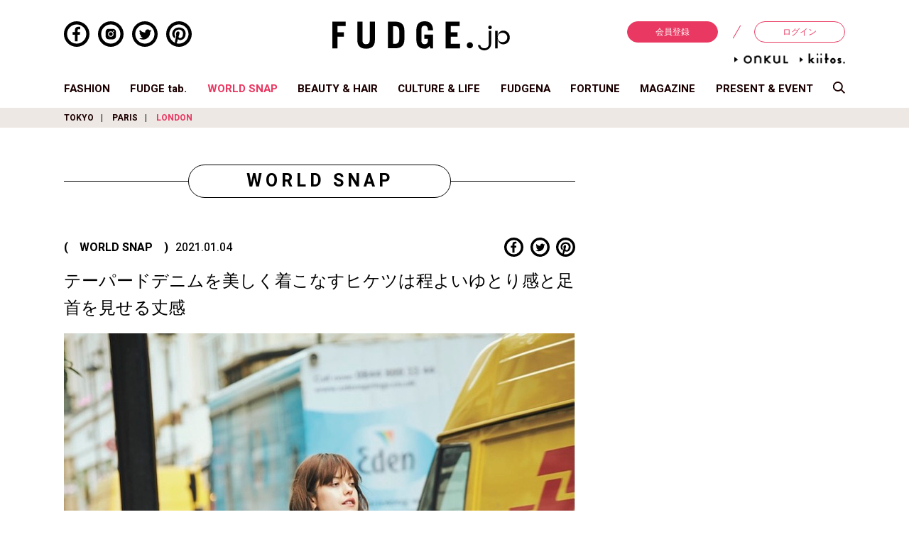

--- FILE ---
content_type: text/html; charset=UTF-8
request_url: https://fudge.jp/worldsnap/london/92251/
body_size: 137659
content:
<!DOCTYPE html>
<html lang="ja">
	<head>

<!-- Google Tag Manager -->
<script>(function(w,d,s,l,i){w[l]=w[l]||[];w[l].push({'gtm.start':
new Date().getTime(),event:'gtm.js'});var f=d.getElementsByTagName(s)[0],
j=d.createElement(s),dl=l!='dataLayer'?'&l='+l:'';j.async=true;j.src=
'https://www.googletagmanager.com/gtm.js?id='+i+dl;f.parentNode.insertBefore(j,f);
})(window,document,'script','dataLayer','GTM-PS8QGPH');</script>
<!-- End Google Tag Manager -->
<!-- Google Tag Manager -->
<script>(function(w,d,s,l,i){w[l]=w[l]||[];w[l].push({'gtm.start':
new Date().getTime(),event:'gtm.js'});var f=d.getElementsByTagName(s)[0],
j=d.createElement(s),dl=l!='dataLayer'?'&l='+l:'';j.async=true;j.src=
'https://www.googletagmanager.com/gtm.js?id='+i+dl;f.parentNode.insertBefore(j,f);
})(window,document,'script','dataLayer','GTM-TWQJ62S');</script>
<!-- End Google Tag Manager -->

<!-- ポップアップタグ -->
<!-- Google Tag Manager -->
<script>(function(w,d,s,l,i){w[l]=w[l]||[];w[l].push({'gtm.start':
new Date().getTime(),event:'gtm.js'});var f=d.getElementsByTagName(s)[0],
j=d.createElement(s),dl=l!='dataLayer'?'&l='+l:'';j.async=true;j.src=
'https://www.googletagmanager.com/gtm.js?id='+i+dl;f.parentNode.insertBefore(j,f);
})(window,document,'script','dataLayer','GTM-NJ9GDM4');</script>
<!-- End Google Tag Manager -->

<!-- Begin Mieruca Embed Code -->
<script type="text/javascript" id="mierucajs">
window.__fid = window.__fid || [];__fid.push([898622982]);
(function() {
function mieruca(){if(typeof window.__fjsld != "undefined") return; window.__fjsld = 1; var fjs = document.createElement('script'); fjs.type = 'text/javascript'; fjs.async = true; fjs.id = "fjssync"; var timestamp = new Date;fjs.src = ('https:' == document.location.protocol ? 'https' : 'http') + '://hm.mieru-ca.com/service/js/mieruca-hm.js?v='+ timestamp.getTime(); var x = document.getElementsByTagName('script')[0]; x.parentNode.insertBefore(fjs, x); };
setTimeout(mieruca, 500); document.readyState != "complete" ? (window.attachEvent ? window.attachEvent("onload", mieruca) : window.addEventListener("load", mieruca, false)) : mieruca();
})();
</script>
<!-- End Mieruca Embed Code -->

		<meta charset="UTF-8">
		<meta http-equiv="x-ua-compatible" content="ie=edge">
		<meta name="viewport" content="width=device-width, initial-scale=1, shrink-to-fit=no">
		<meta property="og:title" content="テーパードデニムを美しく着こなすヒケツは程よいゆとり感と足首を見せる丈感 | LONDON | ワールドスナップ | FUDGE.jp">
		<meta property="og:type" content="article">
		<meta property="og:description" content="初心者が買うべきランニングシューズは《アシックス》の「GEL-PULSE 16（ゲルパルス 16）」">
		<meta property="og:url" content="https://fudge.jp/worldsnap/london/92251/">
		<meta property="og:image" content="https://fudge.jp/wp/wp-content/uploads/2020/12/38_39_DMA-f_01016-1-720x630.jpg">
		<meta property="og:site_name" content="FUDGE.jp">
		<meta property="og:locale" content="ja_JP">
		<meta name="twitter:card" content="summary_large_image">
		<meta name="author" content="San-eishobo Publishing Co.,Ltd">
		<meta name="copyright" content="Copyright San-eishobo Publishing Co.,Ltd">
		<meta name="description" content="初心者が買うべきランニングシューズは《アシックス》の「GEL-PULSE 16（ゲルパルス 16）」">
		<meta name="keywords" content="FUDGE,ファッジ,ファッション,スナップ,大人かわいい,三栄">
		<meta name="format-detection" content="telephone=no">
		<meta content="on" http-equiv="x-dns-prefetch-control">
		
		<link href="//www.facebook.com" rel="dns-prefetch">
		<link href="//connect.facebook.net" rel="dns-prefetch">
		<link href="//static.ak.facebook.com" rel="dns-prefetch">
		<link href="//fbstatic-a.akamaihd.net" rel="dns-prefetch">
		<link href="//platform.twitter.com" rel="dns-prefetch">
		<link href="//p.twitter.com" rel="dns-prefetch">
		<link href="//twitter.com" rel="dns-prefetch">
		<link href="//w.glam.jp" rel="dns-prefetch">
		<link href="//apis.google.com" rel="dns-prefetch">

		<link rel="shortcut icon" href="https://fudge.jp/wp/wp-content/themes/fudge2018/img/fudge.ico">
		<link href="https://fudge.jp/wp/wp-content/themes/fudge2018/img/fudge-icon-180x180.png" rel="apple-touch-icon" sizes="180x180">
		<link href="https://fudge.jp/wp/wp-content/themes/fudge2018/img/fudge-icon-180x180.png" rel="apple-touch-icon-precomposed">
		<link href="https://fudge.jp/wp/wp-content/themes/fudge2018/img/fudge-icon-180x180.png" rel="shortcut icon">
		<link href="https://fudge.jp/wp/wp-content/themes/fudge2018/img/fudge-icon-192x192.png" rel="icon" sizes="192x192">

<!--[if lt IE 9]>
<script src="https://cdnjs.cloudflare.com/ajax/libs/html5shiv/3.7.3/html5shiv.min.js"></script>
<script src="https://cdnjs.cloudflare.com/ajax/libs/respond.js/1.4.2/respond.min.js"></script>
<![endif]-->

		<title>テーパードデニムを美しく着こなすヒケツは程よいゆとり感と足首を見せる丈感 | LONDON | ワールドスナップ | FUDGE.jp</title>
<link rel='dns-prefetch' href='//s0.wp.com' />
<link rel='dns-prefetch' href='//secure.gravatar.com' />
<link rel='dns-prefetch' href='//s.w.org' />
<link rel="alternate" type="application/rss+xml" title="FUDGE.jp &raquo; フィード" href="https://fudge.jp/feed/" />
<link rel="alternate" type="application/rss+xml" title="FUDGE.jp &raquo; コメントフィード" href="https://fudge.jp/comments/feed/" />
<link rel="alternate" type="application/rss+xml" title="FUDGE.jp &raquo; テーパードデニムを美しく着こなすヒケツは程よいゆとり感と足首を見せる丈感 のコメントのフィード" href="https://fudge.jp/worldsnap/london/92251/feed/" />
		<script type="text/javascript">
			window._wpemojiSettings = {"baseUrl":"https:\/\/s.w.org\/images\/core\/emoji\/11\/72x72\/","ext":".png","svgUrl":"https:\/\/s.w.org\/images\/core\/emoji\/11\/svg\/","svgExt":".svg","source":{"concatemoji":"https:\/\/fudge.jp\/wp\/wp-includes\/js\/wp-emoji-release.min.js?ver=4.9.9"}};
			!function(a,b,c){function d(a,b){var c=String.fromCharCode;l.clearRect(0,0,k.width,k.height),l.fillText(c.apply(this,a),0,0);var d=k.toDataURL();l.clearRect(0,0,k.width,k.height),l.fillText(c.apply(this,b),0,0);var e=k.toDataURL();return d===e}function e(a){var b;if(!l||!l.fillText)return!1;switch(l.textBaseline="top",l.font="600 32px Arial",a){case"flag":return!(b=d([55356,56826,55356,56819],[55356,56826,8203,55356,56819]))&&(b=d([55356,57332,56128,56423,56128,56418,56128,56421,56128,56430,56128,56423,56128,56447],[55356,57332,8203,56128,56423,8203,56128,56418,8203,56128,56421,8203,56128,56430,8203,56128,56423,8203,56128,56447]),!b);case"emoji":return b=d([55358,56760,9792,65039],[55358,56760,8203,9792,65039]),!b}return!1}function f(a){var c=b.createElement("script");c.src=a,c.defer=c.type="text/javascript",b.getElementsByTagName("head")[0].appendChild(c)}var g,h,i,j,k=b.createElement("canvas"),l=k.getContext&&k.getContext("2d");for(j=Array("flag","emoji"),c.supports={everything:!0,everythingExceptFlag:!0},i=0;i<j.length;i++)c.supports[j[i]]=e(j[i]),c.supports.everything=c.supports.everything&&c.supports[j[i]],"flag"!==j[i]&&(c.supports.everythingExceptFlag=c.supports.everythingExceptFlag&&c.supports[j[i]]);c.supports.everythingExceptFlag=c.supports.everythingExceptFlag&&!c.supports.flag,c.DOMReady=!1,c.readyCallback=function(){c.DOMReady=!0},c.supports.everything||(h=function(){c.readyCallback()},b.addEventListener?(b.addEventListener("DOMContentLoaded",h,!1),a.addEventListener("load",h,!1)):(a.attachEvent("onload",h),b.attachEvent("onreadystatechange",function(){"complete"===b.readyState&&c.readyCallback()})),g=c.source||{},g.concatemoji?f(g.concatemoji):g.wpemoji&&g.twemoji&&(f(g.twemoji),f(g.wpemoji)))}(window,document,window._wpemojiSettings);
		</script>
		<style type="text/css">
img.wp-smiley,
img.emoji {
	display: inline !important;
	border: none !important;
	box-shadow: none !important;
	height: 1em !important;
	width: 1em !important;
	margin: 0 .07em !important;
	vertical-align: -0.1em !important;
	background: none !important;
	padding: 0 !important;
}
</style>
<link rel='stylesheet' id='toc-screen-css'  href='https://fudge.jp/wp/wp-content/plugins/table-of-contents-plus/screen.min.css?ver=2302' type='text/css' media='all' />
<link rel='stylesheet' id='wpt-twitter-feed-css'  href='https://fudge.jp/wp/wp-content/plugins/wp-to-twitter/css/twitter-feed.css?ver=4.9.9' type='text/css' media='all' />
<link rel='stylesheet' id='theme-style-css'  href='https://fudge.jp/wp/wp-content/themes/fudge2018/style.css?ver=1692071748' type='text/css' media='all' />
<link rel='stylesheet' id='__EPYT__style-css'  href='https://fudge.jp/wp/wp-content/plugins/youtube-embed-plus/styles/ytprefs.min.css?ver=13.0.1' type='text/css' media='all' />
<style id='__EPYT__style-inline-css' type='text/css'>

                .epyt-gallery-thumb {
                        width: 33.333%;
                }
                
</style>
<link rel='stylesheet' id='jetpack_css-css'  href='https://fudge.jp/wp/wp-content/plugins/jetpack/css/jetpack.css?ver=6.8.1' type='text/css' media='all' />
<script type='text/javascript' src='https://fudge.jp/wp/wp-includes/js/jquery/jquery.js?ver=1.12.4'></script>
<script type='text/javascript' src='https://fudge.jp/wp/wp-includes/js/jquery/jquery-migrate.min.js?ver=1.4.1'></script>
<script type='text/javascript'>
/* <![CDATA[ */
var _EPYT_ = {"ajaxurl":"https:\/\/fudge.jp\/wp\/wp-admin\/admin-ajax.php","security":"ed46bb3878","gallery_scrolloffset":"20","eppathtoscripts":"https:\/\/fudge.jp\/wp\/wp-content\/plugins\/youtube-embed-plus\/scripts\/","eppath":"https:\/\/fudge.jp\/wp\/wp-content\/plugins\/youtube-embed-plus\/","epresponsiveselector":"[\"iframe[src*='youtube.com']\",\"iframe[src*='youtube-nocookie.com']\",\"iframe[data-ep-src*='youtube.com']\",\"iframe[data-ep-src*='youtube-nocookie.com']\",\"iframe[data-ep-gallerysrc*='youtube.com']\"]","epdovol":"1","version":"13.0.1","evselector":"iframe.__youtube_prefs__[src], iframe[src*=\"youtube.com\/embed\/\"], iframe[src*=\"youtube-nocookie.com\/embed\/\"]","ajax_compat":"","ytapi_load":"light","stopMobileBuffer":"1","vi_active":"","vi_js_posttypes":[]};
/* ]]> */
</script>
<script type='text/javascript' src='https://fudge.jp/wp/wp-content/plugins/youtube-embed-plus/scripts/ytprefs.min.js?ver=13.0.1'></script>
<link rel='https://api.w.org/' href='https://fudge.jp/wp-json/' />
<link rel="EditURI" type="application/rsd+xml" title="RSD" href="https://fudge.jp/wp/xmlrpc.php?rsd" />
<link rel="wlwmanifest" type="application/wlwmanifest+xml" href="https://fudge.jp/wp/wp-includes/wlwmanifest.xml" /> 
<meta name="generator" content="WordPress 4.9.9" />
<link rel="canonical" href="https://fudge.jp/worldsnap/london/92251/" />
<link rel='shortlink' href='https://wp.me/p37P2s-nZV' />
<link rel="alternate" type="application/json+oembed" href="https://fudge.jp/wp-json/oembed/1.0/embed?url=https%3A%2F%2Ffudge.jp%2Fworldsnap%2Flondon%2F92251%2F" />
<link rel="alternate" type="text/xml+oembed" href="https://fudge.jp/wp-json/oembed/1.0/embed?url=https%3A%2F%2Ffudge.jp%2Fworldsnap%2Flondon%2F92251%2F&#038;format=xml" />
<!-- Add indexing api tags below -->
<meta name="google-site-verification" content="w0CfBE7gk_O33qXVgFM-ZeY1EE4UZwgZh4_WjXm7W4o" />
<!-- End indexing api tags -->

<link rel='dns-prefetch' href='//v0.wordpress.com'/>
<style type='text/css'>img#wpstats{display:none}</style>
<script type="application/javascript" src="//anymind360.com/js/3943/ats.js"></script>
<script async='async' src='https://www.googletagservices.com/tag/js/gpt.js'></script>
<script>
  var googletag = googletag || {};
  googletag.cmd = googletag.cmd || [];
</script>

<script>
  googletag.cmd.push(function() {
    googletag.defineSlot('/283497789/FUDGE_billboard_A', [[970, 250], [1100, 250], [320, 180]], 'div-gpt-ad-1541571398489-0').addService(googletag.pubads());
    googletag.defineSlot('/283497789/FUDGE_rectangle_A', [[300, 600], [300, 250]], 'div-gpt-ad-1542767939701-0').addService(googletag.pubads());
    googletag.defineSlot('/283497789/FUDGE_rectangle_B', [[300, 250], [300, 600]], 'div-gpt-ad-1542768091093-0').addService(googletag.pubads());
    googletag.defineSlot('/283497789/FUDGE_rectangle_C', [[300, 250], [300, 600]], 'div-gpt-ad-1542768245070-0').addService(googletag.pubads());
    googletag.defineSlot('/283497789/FUDGE_rectangle_D', [300, 250], 'div-gpt-ad-1542768333572-0').addService(googletag.pubads());
    googletag.defineSlot('/283497789/FUDGE_rectangle_E', [300, 250], 'div-gpt-ad-1542768634247-0').addService(googletag.pubads());
    googletag.defineSlot('/283497789/FUDGE_badge_A1', [300, 100], 'div-gpt-ad-1542768768053-0').addService(googletag.pubads());
    googletag.defineSlot('/283497789/FUDGE_badge_B1', [300, 100], 'div-gpt-ad-1542768846364-0').addService(googletag.pubads());
    googletag.defineSlot('/283497789/FUDGE_badge_C1', [300, 100], 'div-gpt-ad-1542769938500-0').addService(googletag.pubads());
    googletag.defineSlot('/283497789/FUDGE_badge_D1', [300, 100], 'div-gpt-ad-1542769003508-0').addService(googletag.pubads());
    googletag.defineSlot('/283497789/FUDGE_badge_E1', [300, 100], 'div-gpt-ad-1542769060143-0').addService(googletag.pubads());
    googletag.defineSlot('/283497789/FUDGE_badge_A2', [300, 100], 'div-gpt-ad-1542769116028-0').addService(googletag.pubads());
    googletag.defineSlot('/283497789/FUDGE_badge_B2', [300, 100], 'div-gpt-ad-1542770022840-0').addService(googletag.pubads());
    googletag.defineSlot('/283497789/FUDGE_badge_C2', [300, 100], 'div-gpt-ad-1542769222180-0').addService(googletag.pubads());
    googletag.defineSlot('/283497789/FUDGE_badge_D2', [300, 100], 'div-gpt-ad-1542770116830-0').addService(googletag.pubads());
    googletag.defineSlot('/283497789/FUDGE_badge_E2', [300, 100], 'div-gpt-ad-1542769458727-0').addService(googletag.pubads());
    googletag.defineSlot('/283497789/FUDGE_middle_A', [[300, 250], [728, 90]], 'div-gpt-ad-1542769719965-0').addService(googletag.pubads());
    googletag.defineSlot('/283497789/FUDGE_footer_A', [320, 50], 'div-gpt-ad-1542769677357-0').addService(googletag.pubads());
    googletag.defineSlot('/283497789/FUDGE_pc_article_underarticle_left', [[200, 200], [1, 1], [300, 250], [336, 280]], 'div-gpt-ad-1597817525981-0').addService(googletag.pubads());
    googletag.defineSlot('/283497789/FUDGE_pc_article_underarticle_right', [[300, 250], [336, 280], [1, 1], [200, 200]], 'div-gpt-ad-1597817638465-0').addService(googletag.pubads());
    googletag.defineSlot('/283497789/FUDGE_sp_article_header', [[200, 200], [320, 100], [320, 50], [320, 180], [1, 1], [300, 250], [336, 280]], 'div-gpt-ad-1597817721545-0').addService(googletag.pubads());
    googletag.defineSlot('/283497789/FUDGE_sp_article_underarticle', [[320, 180], [300, 250], [200, 200], [320, 100], [336, 280], [320, 50], [1, 1]], 'div-gpt-ad-1597817760463-0').addService(googletag.pubads());
    googletag.pubads().enableSingleRequest();
    googletag.pubads().collapseEmptyDivs();
    googletag.enableServices();
  });
</script>

<script src="https://gacraft.jp/publish/fudge.js"></script>

<!-- Meta Pixel Code -->
<script>
  !function(f,b,e,v,n,t,s)
  {if(f.fbq)return;n=f.fbq=function(){n.callMethod?
  n.callMethod.apply(n,arguments):n.queue.push(arguments)};
  if(!f._fbq)f._fbq=n;n.push=n;n.loaded=!0;n.version='2.0';
  n.queue=[];t=b.createElement(e);t.async=!0;
  t.src=v;s=b.getElementsByTagName(e)[0];
  s.parentNode.insertBefore(t,s)}(window, document,'script',
  'https://connect.facebook.net/en_US/fbevents.js');
  fbq('init', '248716124533540');
  fbq('track', 'PageView');
</script>
<noscript><img height="1" width="1" style="display:none"
  src="https://www.facebook.com/tr?id=248716124533540&ev=PageView&noscript=1"
/></noscript>
<!-- End Meta Pixel Code -->

	</head>

	<body class="post-template-default single single-post postid-92251 single-format-standard">

<!-- Google Tag Manager (noscript) -->
<noscript><iframe src="https://www.googletagmanager.com/ns.html?id=GTM-PS8QGPH"
height="0" width="0" style="display:none;visibility:hidden"></iframe></noscript>
<!-- End Google Tag Manager (noscript) -->
<!-- Google Tag Manager (noscript) -->
<noscript><iframe src="https://www.googletagmanager.com/ns.html?id=GTM-TWQJ62S"
height="0" width="0" style="display:none;visibility:hidden"></iframe></noscript>
<!-- End Google Tag Manager (noscript) -->

<!-- ポップアップタグ -->
<!-- Google Tag Manager (noscript) -->
<noscript><iframe src="https://www.googletagmanager.com/ns.html?id=GTM-NJ9GDM4"
height="0" width="0" style="display:none;visibility:hidden"></iframe></noscript>
<!-- End Google Tag Manager (noscript) -->


			<div class="container">
							<header id="js-site-header" class="site-header">
				<div class="site-header__inner">
											<h1 class="site-logo"><a href="https://fudge.jp/" title="FUDGE.jp"><img src="https://fudge.jp/wp/wp-content/themes/fudge2018/img/site_logo.svg" alt="FUDGE.jp"></a></h1>

					
					<div id="js-sp-header-search" class="header-search_sp">
						<svg class="scoop-icon" xmlns="//www.w3.org/2000/svg" viewBox="0 0 39 39.031">
							<path class="cls-1" d="M64.028,70.035S55.958,61.817,53.759,59.56a15.613,15.613,0,0,1-9.915,3.555,16.026,16.026,0,1,1,12.89-6.763c2.123,2.233,10.256,10.654,10.256,10.654Zm-20.184-34.6A11.628,11.628,0,1,0,55.313,47.059,11.562,11.562,0,0,0,43.844,35.433Z" transform="translate(-28 -31)"/>
						</svg>
					</div>

					<div class="header-nav_sp">
						<div id="js-sp-nav-open" class="sp-nav-trigger">
							<div class="upper-line"></div>
							<div class="middle-line"></div>
							<div class="under-line"></div>
						</div>
					</div>

					<div class="header-sns_pc">
						<ul class="sns-list">
	<li class="sns-item">
		<a href="https://www.facebook.com/fashionmagazine.FUDGE" target="_blank">
			<svg class="sns-facebook" xmlns="//www.w3.org/2000/svg" viewBox="0 0 49.15 49.15">
				<path class="cls-1" d="M24.58,0A24.58,24.58,0,1,0,49.15,24.58,24.57,24.57,0,0,0,24.58,0Zm0,43A18.44,18.44,0,1,1,43,24.58,18.46,18.46,0,0,1,24.58,43Z"/>
				<path class="cls-1" d="M21.09,17.15v3.67h-4.3v5h4.3V38.59h5.14V25.81h4.29l.57-4.41.08-.56h0v0H26.23V17.64c0-1.44.4-2.42,2.47-2.42h2.64V10.76a35.11,35.11,0,0,0-3.84-.2C23.69,10.56,21.09,12.88,21.09,17.15Z"/>
			</svg>
		</a>
	</li>
	<li class="sns-item">
		<a href="https://www.instagram.com/fudge_magazine/" target="_blank">
			<svg class="sns-instagram" xmlns="//www.w3.org/2000/svg" viewBox="0 0 49.15 49.15">
				<path class="cls-1" d="M28.78,14.51H20.37a5.69,5.69,0,0,0-5.69,5.69V29a5.69,5.69,0,0,0,5.69,5.69h8.41A5.68,5.68,0,0,0,34.47,29V20.2A5.69,5.69,0,0,0,28.78,14.51Zm-4.2,15.25a5.19,5.19,0,1,1,5.18-5.18A5.2,5.2,0,0,1,24.58,29.76Zm5.33-9.36a1.16,1.16,0,1,1,1.16-1.16A1.16,1.16,0,0,1,29.91,20.4Z"/>
				<path class="cls-1" d="M24.58,28.14a3.57,3.57,0,1,1,3.56-3.56A3.57,3.57,0,0,1,24.58,28.14Z"/>
				<path class="cls-1" d="M24.58,0A24.58,24.58,0,1,0,49.15,24.58,24.57,24.57,0,0,0,24.58,0Zm0,43A18.44,18.44,0,1,1,43,24.58,18.46,18.46,0,0,1,24.58,43Z"/>
			</svg>
		</a>
	</li>
	<li class="sns-item">
		<a href="https://twitter.com/FUDGE_magazine" target="_blank">
			<svg class="sns-twitter" xmlns="//www.w3.org/2000/svg" viewBox="0 0 49.15 49.15">
				<path class="cls-1" d="M24.58,0A24.58,24.58,0,1,0,49.15,24.58,24.57,24.57,0,0,0,24.58,0Zm0,43A18.44,18.44,0,1,1,43,24.58,18.46,18.46,0,0,1,24.58,43Z"/>
				<path class="cls-1" d="M37.38,17.89l0,0a10,10,0,0,1-2.24.68l-.58.08a5,5,0,0,0,1.86-2,5.71,5.71,0,0,0,.3-.67h0v0a9.7,9.7,0,0,1-3.14,1.2,4.94,4.94,0,0,0-8.44,4.41.34.34,0,0,0,0,.1A13.93,13.93,0,0,1,15,16.46h0a4.93,4.93,0,0,0,.87,6.06,3.73,3.73,0,0,0,.64.54,4.87,4.87,0,0,1-2.22-.61v.06A4.94,4.94,0,0,0,17.14,27a5.57,5.57,0,0,0,1.06.38,5.41,5.41,0,0,1-1.28.16,4.65,4.65,0,0,1-.75-.06l-.16,0h0a4.93,4.93,0,0,0,3.83,3.36,5.18,5.18,0,0,0,.78.09A9.93,9.93,0,0,1,14.47,33c-.33,0-.66,0-1-.06l-.18,0h0a14,14,0,0,0,7.58,2.22,13.55,13.55,0,0,0,10.29-4.42l.07-.06c.25-.29.49-.58.72-.88l.17-.22c.19-.27.38-.54.55-.81l.21-.34.44-.79c.06-.13.13-.25.19-.38s.26-.58.38-.87l.12-.3q.2-.54.36-1.08s0-.06,0-.09a13.75,13.75,0,0,0,.55-3.83c0-.22,0-.43,0-.64a10,10,0,0,0,2-2c.15-.19.3-.38.44-.58Z"/>
			</svg>
		</a>
	</li>
	<li class="sns-item">
		<a href="https://www.pinterest.jp/fudgemag/" target="_blank">
			<svg class="sns-pinterest" xmlns="//www.w3.org/2000/svg" viewBox="0 0 49.15 49.15">
				<path class="cls-1" d="M24.58,0A24.58,24.58,0,1,0,49.15,24.58,24.57,24.57,0,0,0,24.58,0Zm-4.8,42.37a19.08,19.08,0,0,0,1.76-4c.17-.66.73-2.82,1-4a6.05,6.05,0,0,0,4.36,1.81c6,0,10.54-5.41,10.54-12.57C37.47,17,32.12,11.93,25,11.93c-9.17,0-13.34,6.35-13.34,12.25,0,2.94,1.57,6.7,4.19,7.92a1.09,1.09,0,0,0,.46.12.67.67,0,0,0,.67-.61c.07-.27.41-1.61.55-2.23a.93.93,0,0,0-.2-.86A7.29,7.29,0,0,1,16,24.25a8.19,8.19,0,0,1,8.54-8.19c4.63,0,7.86,3.15,7.86,7.65,0,5-2.45,8.66-5.83,8.66a2.73,2.73,0,0,1-2.15-1A2.48,2.48,0,0,1,24,29.25c.2-.83.46-1.69.72-2.52a15.87,15.87,0,0,0,.92-4.11,2.8,2.8,0,0,0-2.83-3.12c-2.19,0-3.91,2.25-3.91,5.12a7.76,7.76,0,0,0,.57,3c-.24,1-2,8.23-2.27,9.66a13.51,13.51,0,0,0-.24,3.46c0,.22,0,.42,0,.64A18.42,18.42,0,1,1,24.58,43a18.21,18.21,0,0,1-4.33-.53Z"/>
			</svg>
		</a>
	</li>
</ul>					</div>

					<div class="header-login_pc">
						<ul class="member-menu">
							<li class="menu-item"><a href="https://member.fudge.jp/" class="registration">会員登録</a></li>
							<li class="menu-item"><a href="https://member.fudge.jp/mypage/">ログイン</a></li>
						</ul>
						<ul class="member-menu sitelist">
							
														<li class="site_onkul"><a href="https://fudge.jp/onkul/"><img src="https://fudge.jp/wp/wp-content/themes/fudge2018/img/anchor_onkul.png" alt="ONKUL"></a></li>
							
														<li class="site_kiitos"><a href="https://fudge.jp/kiitos/"><img src="https://fudge.jp/wp/wp-content/themes/fudge2018/img/anchor_kiitos.png" alt="kiitos"></a></li>
													</ul>
					</div>
				</div>

				

<div class="pc-glogal">
	<ul class="g-nav-list">
		<li class="nav-item">
			<a href="https://fudge.jp/fashion/" class="">FASHION</a>
		</li>
		<li class="nav-item">
			<a href="https://fudge.jp/fudgetab/" class="">FUDGE tab.</a>
		</li>
		<li class="nav-item">
			<a href="https://fudge.jp/worldsnap/" class="current">WORLD SNAP</a>
		</li>
		<li class="nav-item">
			<a href="https://fudge.jp/beauty_hair/" class="">BEAUTY &amp; HAIR</a>
		</li>
		<li class="nav-item">
			<a href="https://fudge.jp/culture_life/" class="">CULTURE &amp; LIFE</a>
		</li>
		<li class="nav-item">
			<a href="https://fudge.jp/fudgena/" class="">FUDGENA</a>
		</li>
		<li class="nav-item">
			<a href="https://fudge.jp/fortune/" class="">FORTUNE</a>
		</li>
		<li class="nav-item">
			<a href="https://fudge.jp/magazine/" class="">MAGAZINE</a>
		</li>
		<li class="nav-item">
			<a href="https://fudge.jp/present_event/" class="">PRESENT &amp; EVENT</a>
		</li>
		<li class="nav-item">
			<a id="js-pc-header-search">
				<svg class="scoop-icon" xmlns="//www.w3.org/2000/svg" viewBox="0 0 39 39.031">
				<path class="cls-1" d="M64.028,70.035S55.958,61.817,53.759,59.56a15.613,15.613,0,0,1-9.915,3.555,16.026,16.026,0,1,1,12.89-6.763c2.123,2.233,10.256,10.654,10.256,10.654Zm-20.184-34.6A11.628,11.628,0,1,0,55.313,47.059,11.562,11.562,0,0,0,43.844,35.433Z" transform="translate(-28 -31)"/>
				</svg>
			</a>
		</li>
	</ul>
</div>

		<div class="pc-sub-nav">
			<ul class="sub-nav-list">
									<li class="nav-item">
						<a href="https://fudge.jp/worldsnap/tokyo/">TOKYO</a>
					</li>
									<li class="nav-item">
						<a href="https://fudge.jp/worldsnap/paris/">PARIS</a>
					</li>
									<li class="nav-item">
						<a href="https://fudge.jp/worldsnap/london/" class="current">LONDON</a>
					</li>
							</ul>
		</div>

				</header>

			<div id="js-sp-nav-container" class="sp-nav-container">
				<div id="js-sp-nav-close" class="sp-nav-close">
					<div class="close-line_01"></div>
					<div class="close-line_02"></div>
				</div>

				<!-- <h2 class="site-logo"><a href="https://fudge.jp/"><img src="https://fudge.jp/wp/wp-content/themes/fudge2018/img/site_logo_white.png" alt="FUDGE.jp"></a></h2> -->

									<h2 class="site-logo"><a href="https://fudge.jp/" title="FUDGE.jp"><img src="https://fudge.jp/wp/wp-content/themes/fudge2018/img/site_logo_white.png" alt="FUDGE.jp"></a></h2>

				
				<ul class="member-menu">
					<li class="menu-item"><a href="https://member.fudge.jp/" class="registration">会員登録</a></li>
					<li class="menu-item"><a href="https://member.fudge.jp/mypage/">ログイン</a></li>
				</ul>

				
<nav class="global-nav">
	<ul class="nav-list">
			<li class="nav-item">
			<a class="parent">FASHION</a>
			<ul class="sub-cat">
				<li class="nav-item"><a href="https://fudge.jp/fashion/">トップ</a></li>
									<li class="nav-item">
						<a href="https://fudge.jp/fashion/feature/">特集</a>
					</li>
									<li class="nav-item">
						<a href="https://fudge.jp/fashion/dig/">FUDGE dig.</a>
					</li>
									<li class="nav-item">
						<a href="https://fudge.jp/fashion/news/">ニュース</a>
					</li>
									<li class="nav-item">
						<a href="https://fudge.jp/fashion/fudge-girl/">本日のFUDGE GIRL</a>
					</li>
									<li class="nav-item">
						<a href="https://fudge.jp/fashion/friend/">FUDGE FRIEND</a>
					</li>
									<li class="nav-item">
						<a href="https://fudge.jp/fashion/brandpickup/">ブランドピックアップ</a>
					</li>
									<li class="nav-item">
						<a href="https://fudge.jp/fashion/fudge-girls-dictionary/">ファッション用語辞典</a>
					</li>
									<li class="nav-item">
						<a href="https://fudge.jp/fashion/my-satandard-book/">スタンダード</a>
					</li>
									<li class="nav-item">
						<a href="https://fudge.jp/fashion/my_closet/">着まわし7days</a>
					</li>
									<li class="nav-item">
						<a href="https://fudge.jp/fashion/accessory-clips/">アクセサリー</a>
					</li>
							</ul>
		</li>
		<li class="nav-item"><a href="https://fudge.jp/fudgetab/">FUDGE tab.</a></li>
		<li class="nav-item">
			<a class="parent">WORLD SNAP</a>
			<ul class="sub-cat">
				<li class="nav-item"><a href="https://fudge.jp/worldsnap/">トップ</a></li>
									<li class="nav-item">
						<a href="https://fudge.jp/worldsnap/tokyo/">TOKYO</a>
					</li>
									<li class="nav-item">
						<a href="https://fudge.jp/worldsnap/paris/">PARIS</a>
					</li>
									<li class="nav-item">
						<a href="https://fudge.jp/worldsnap/london/">LONDON</a>
					</li>
							</ul>
		</li>
		<li class="nav-item">
			<a class="parent">BEAUTY &amp; HAIR</a>
			<ul class="sub-cat">
				<li class="nav-item"><a href="https://fudge.jp/beauty_hair/">トップ</a></li>
									<li class="nav-item">
						<a href="https://fudge.jp/beauty_hair/feature-beauty_hair/">特集</a>
					</li>
									<li class="nav-item">
						<a href="https://fudge.jp/beauty_hair/news-beauty_hair/">ビューティーニュース</a>
					</li>
									<li class="nav-item">
						<a href="https://fudge.jp/beauty_hair/hair-recipe-stories/">ヘアレシピ ストーリーズ</a>
					</li>
									<li class="nav-item">
						<a href="https://fudge.jp/beauty_hair/make-up-tips/">メイクアップティップス</a>
					</li>
							</ul>
		</li>
		<li class="nav-item">
			<a class="parent">CULTURE &amp; LIFE</a>
			<ul class="sub-cat">
				<li class="nav-item"><a href="https://fudge.jp/culture_life/">トップ</a></li>
									<li class="nav-item">
						<a href="https://fudge.jp/culture_life/culture/">カルチャー</a>
					</li>
									<li class="nav-item">
						<a href="https://fudge.jp/culture_life/lifestyle/">ライフスタイル</a>
					</li>
									<li class="nav-item">
						<a href="https://fudge.jp/culture_life/food/">フード&amp;ドリンク</a>
					</li>
									<li class="nav-item">
						<a href="https://fudge.jp/culture_life/column-culture_life/">コラム</a>
					</li>
									<li class="nav-item">
						<a href="https://fudge.jp/culture_life/weekendasia/">週末アジア</a>
					</li>
									<li class="nav-item">
						<a href="https://fudge.jp/culture_life/playlist/">プレイリスト</a>
					</li>
									<li class="nav-item">
						<a href="https://fudge.jp/culture_life/cinema_salon/">シネマサロン</a>
					</li>
									<li class="nav-item">
						<a href="https://fudge.jp/culture_life/maedaemma/">前田エマの東京ぐるり</a>
					</li>
									<li class="nav-item">
						<a href="https://fudge.jp/culture_life/story/">誰かの話</a>
					</li>
							</ul>
		</li>
		<li class="nav-item">
			<a class="parent">FUDGENA</a>
			<ul class="sub-cat">
				<li class="nav-item"><a href="https://fudge.jp/fudgena/">トップ</a></li>
									<li class="nav-item">
						<a href="https://fudge.jp/fudgena/na_fashion/">ファッション</a>
					</li>
									<li class="nav-item">
						<a href="https://fudge.jp/fudgena/na_beauty/">ビューティー</a>
					</li>
									<li class="nav-item">
						<a href="https://fudge.jp/fudgena/na_recipe/">レシピ</a>
					</li>
									<li class="nav-item">
						<a href="https://fudge.jp/fudgena/na_lifestyle/">ライフスタイル</a>
					</li>
									<li class="nav-item">
						<a href="https://fudge.jp/fudgena/na_livingabroad/">海外生活</a>
					</li>
							</ul>
		</li>


		<li class="nav-item"><a href="https://fudge.jp/fortune/">FORTUNE</a></li>
		<li class="nav-item"><a href="https://fudge.jp/magazine/">MAGAZINE</a></li>
		<li class="nav-item fudge_last"><a href="https://fudge.jp/present_event/">PRESENT &amp; EVENT</a></li>

			<li class="nav-item onkul">
			<a class="parent">ONKUL</a>
			<ul class="sub-cat">
				<li class="nav-item"><a href="https://fudge.jp/onkul/">トップ</a></li>
									<li class="nav-item">
						<a href="https://fudge.jp/onkul/onlifestyle/">LIFESTYLE</a>
					</li>
									<li class="nav-item">
						<a href="https://fudge.jp/onkul/onfashion/">FASHION</a>
					</li>
									<li class="nav-item">
						<a href="https://fudge.jp/onkul/ontravel/">TRAVEL</a>
					</li>
									<li class="nav-item">
						<a href="https://fudge.jp/onkul/oncolumn/">COLUMN</a>
					</li>
									<li class="nav-item">
						<a href="https://fudge.jp/onkul/onmagazine/">MAGAZINE</a>
					</li>
							</ul>
		</li>
				<li class="nav-item kiitos">
			<a class="parent">kiitos.</a>
			<ul class="sub-cat">
				<li class="nav-item"><a href="https://fudge.jp/kiitos/">トップ</a></li>
									<li class="nav-item">
						<a href="https://fudge.jp/kiitos/pickup/">編集部のいいもの</a>
					</li>
									<li class="nav-item">
						<a href="https://fudge.jp/kiitos/make-up/">メイクのおはなし</a>
					</li>
									<li class="nav-item">
						<a href="https://fudge.jp/kiitos/innerbeauty/">インナービューティ</a>
					</li>
									<li class="nav-item">
						<a href="https://fudge.jp/kiitos/workout/">からだメンテナンス</a>
					</li>
									<li class="nav-item">
						<a href="https://fudge.jp/kiitos/femtech/">みんなのフェムテック</a>
					</li>
									<li class="nav-item">
						<a href="https://fudge.jp/kiitos/beautytravel/">ビューティトラベル</a>
					</li>
									<li class="nav-item">
						<a href="https://fudge.jp/kiitos/kiitos-magazine/">最新号＆バックナンバー</a>
					</li>
							</ul>
		</li>
		</ul>
</nav>
				<ul class="sns-list">
	<li class="sns-item">
		<a href="https://www.facebook.com/fashionmagazine.FUDGE" target="_blank">
			<svg class="sns-facebook" xmlns="//www.w3.org/2000/svg" viewBox="0 0 49.15 49.15">
				<path class="cls-1" d="M24.58,0A24.58,24.58,0,1,0,49.15,24.58,24.57,24.57,0,0,0,24.58,0Zm0,43A18.44,18.44,0,1,1,43,24.58,18.46,18.46,0,0,1,24.58,43Z"/>
				<path class="cls-1" d="M21.09,17.15v3.67h-4.3v5h4.3V38.59h5.14V25.81h4.29l.57-4.41.08-.56h0v0H26.23V17.64c0-1.44.4-2.42,2.47-2.42h2.64V10.76a35.11,35.11,0,0,0-3.84-.2C23.69,10.56,21.09,12.88,21.09,17.15Z"/>
			</svg>
		</a>
	</li>
	<li class="sns-item">
		<a href="https://www.instagram.com/fudge_magazine/" target="_blank">
			<svg class="sns-instagram" xmlns="//www.w3.org/2000/svg" viewBox="0 0 49.15 49.15">
				<path class="cls-1" d="M28.78,14.51H20.37a5.69,5.69,0,0,0-5.69,5.69V29a5.69,5.69,0,0,0,5.69,5.69h8.41A5.68,5.68,0,0,0,34.47,29V20.2A5.69,5.69,0,0,0,28.78,14.51Zm-4.2,15.25a5.19,5.19,0,1,1,5.18-5.18A5.2,5.2,0,0,1,24.58,29.76Zm5.33-9.36a1.16,1.16,0,1,1,1.16-1.16A1.16,1.16,0,0,1,29.91,20.4Z"/>
				<path class="cls-1" d="M24.58,28.14a3.57,3.57,0,1,1,3.56-3.56A3.57,3.57,0,0,1,24.58,28.14Z"/>
				<path class="cls-1" d="M24.58,0A24.58,24.58,0,1,0,49.15,24.58,24.57,24.57,0,0,0,24.58,0Zm0,43A18.44,18.44,0,1,1,43,24.58,18.46,18.46,0,0,1,24.58,43Z"/>
			</svg>
		</a>
	</li>
	<li class="sns-item">
		<a href="https://twitter.com/FUDGE_magazine" target="_blank">
			<svg class="sns-twitter" xmlns="//www.w3.org/2000/svg" viewBox="0 0 49.15 49.15">
				<path class="cls-1" d="M24.58,0A24.58,24.58,0,1,0,49.15,24.58,24.57,24.57,0,0,0,24.58,0Zm0,43A18.44,18.44,0,1,1,43,24.58,18.46,18.46,0,0,1,24.58,43Z"/>
				<path class="cls-1" d="M37.38,17.89l0,0a10,10,0,0,1-2.24.68l-.58.08a5,5,0,0,0,1.86-2,5.71,5.71,0,0,0,.3-.67h0v0a9.7,9.7,0,0,1-3.14,1.2,4.94,4.94,0,0,0-8.44,4.41.34.34,0,0,0,0,.1A13.93,13.93,0,0,1,15,16.46h0a4.93,4.93,0,0,0,.87,6.06,3.73,3.73,0,0,0,.64.54,4.87,4.87,0,0,1-2.22-.61v.06A4.94,4.94,0,0,0,17.14,27a5.57,5.57,0,0,0,1.06.38,5.41,5.41,0,0,1-1.28.16,4.65,4.65,0,0,1-.75-.06l-.16,0h0a4.93,4.93,0,0,0,3.83,3.36,5.18,5.18,0,0,0,.78.09A9.93,9.93,0,0,1,14.47,33c-.33,0-.66,0-1-.06l-.18,0h0a14,14,0,0,0,7.58,2.22,13.55,13.55,0,0,0,10.29-4.42l.07-.06c.25-.29.49-.58.72-.88l.17-.22c.19-.27.38-.54.55-.81l.21-.34.44-.79c.06-.13.13-.25.19-.38s.26-.58.38-.87l.12-.3q.2-.54.36-1.08s0-.06,0-.09a13.75,13.75,0,0,0,.55-3.83c0-.22,0-.43,0-.64a10,10,0,0,0,2-2c.15-.19.3-.38.44-.58Z"/>
			</svg>
		</a>
	</li>
	<li class="sns-item">
		<a href="https://www.pinterest.jp/fudgemag/" target="_blank">
			<svg class="sns-pinterest" xmlns="//www.w3.org/2000/svg" viewBox="0 0 49.15 49.15">
				<path class="cls-1" d="M24.58,0A24.58,24.58,0,1,0,49.15,24.58,24.57,24.57,0,0,0,24.58,0Zm-4.8,42.37a19.08,19.08,0,0,0,1.76-4c.17-.66.73-2.82,1-4a6.05,6.05,0,0,0,4.36,1.81c6,0,10.54-5.41,10.54-12.57C37.47,17,32.12,11.93,25,11.93c-9.17,0-13.34,6.35-13.34,12.25,0,2.94,1.57,6.7,4.19,7.92a1.09,1.09,0,0,0,.46.12.67.67,0,0,0,.67-.61c.07-.27.41-1.61.55-2.23a.93.93,0,0,0-.2-.86A7.29,7.29,0,0,1,16,24.25a8.19,8.19,0,0,1,8.54-8.19c4.63,0,7.86,3.15,7.86,7.65,0,5-2.45,8.66-5.83,8.66a2.73,2.73,0,0,1-2.15-1A2.48,2.48,0,0,1,24,29.25c.2-.83.46-1.69.72-2.52a15.87,15.87,0,0,0,.92-4.11,2.8,2.8,0,0,0-2.83-3.12c-2.19,0-3.91,2.25-3.91,5.12a7.76,7.76,0,0,0,.57,3c-.24,1-2,8.23-2.27,9.66a13.51,13.51,0,0,0-.24,3.46c0,.22,0,.42,0,.64A18.42,18.42,0,1,1,24.58,43a18.21,18.21,0,0,1-4.33-.53Z"/>
			</svg>
		</a>
	</li>
</ul>			</div>

			<div id="js-header-search-box" class="header-search-box">
				<div class="header-search-box__inner">
					<form method="get" action="https://fudge.jp/" class="search-box-wrap">
						<input type="search" name="s" value="" placeholder="検索ワード入力" class="search-input">
						<button type="submit" class="search-submit">
							<svg class="scoop-icon" xmlns="//www.w3.org/2000/svg" viewBox="0 0 39 39.031">
								<path class="cls-1" d="M64.028,70.035S55.958,61.817,53.759,59.56a15.613,15.613,0,0,1-9.915,3.555,16.026,16.026,0,1,1,12.89-6.763c2.123,2.233,10.256,10.654,10.256,10.654Zm-20.184-34.6A11.628,11.628,0,1,0,55.313,47.059,11.562,11.562,0,0,0,43.844,35.433Z" transform="translate(-28 -31)"/>
							</svg>
						</button>
						<div class="search-close">
							<div class="close-line_01"></div>
							<div class="close-line_02"></div>
						</div>
					</form>
				</div>
			</div>

	<div class="page-contents single-contents">
		<div class="main-page-column">
			<div class="main-page-column__inner">
										<div class="main-column">

							<h1 class="page-heading"><span>WORLD SNAP</span></h1>

						
							<main class="page-main">
								<div class="page-header">
									<div class="page-header__top">
										<div class="page-info">
											<div class="page-cat">(&emsp;WORLD SNAP&emsp;)</div>
											<div class="page-date"><time datetime="2021-01-04">2021.01.04</time></div>
																					</div>

										<ul class="page-share_header">
											<li class="sns-item">
	<a href="https://www.facebook.com/sharer.php?u=https://fudge.jp/worldsnap/london/92251/" target="_blank">
		<svg class="sns-facebook" xmlns="//www.w3.org/2000/svg" viewBox="0 0 49.15 49.15">
			<path class="cls-1" d="M24.58,0A24.58,24.58,0,1,0,49.15,24.58,24.57,24.57,0,0,0,24.58,0Zm0,43A18.44,18.44,0,1,1,43,24.58,18.46,18.46,0,0,1,24.58,43Z"/>
			<path class="cls-1" d="M21.09,17.15v3.67h-4.3v5h4.3V38.59h5.14V25.81h4.29l.57-4.41.08-.56h0v0H26.23V17.64c0-1.44.4-2.42,2.47-2.42h2.64V10.76a35.11,35.11,0,0,0-3.84-.2C23.69,10.56,21.09,12.88,21.09,17.15Z"/>
		</svg>
	</a>
</li>
<li class="sns-item">
	<a href="https://twitter.com/share?url=https://fudge.jp/worldsnap/london/92251/&text=テーパードデニムを美しく着こなすヒケツは程よいゆとり感と足首を見せる丈感&amp;via=FUDGE_magazine" target="_blank">
		<svg class="sns-twitter" xmlns="//www.w3.org/2000/svg" viewBox="0 0 49.15 49.15">
			<path class="cls-1" d="M24.58,0A24.58,24.58,0,1,0,49.15,24.58,24.57,24.57,0,0,0,24.58,0Zm0,43A18.44,18.44,0,1,1,43,24.58,18.46,18.46,0,0,1,24.58,43Z"/>
			<path class="cls-1" d="M37.38,17.89l0,0a10,10,0,0,1-2.24.68l-.58.08a5,5,0,0,0,1.86-2,5.71,5.71,0,0,0,.3-.67h0v0a9.7,9.7,0,0,1-3.14,1.2,4.94,4.94,0,0,0-8.44,4.41.34.34,0,0,0,0,.1A13.93,13.93,0,0,1,15,16.46h0a4.93,4.93,0,0,0,.87,6.06,3.73,3.73,0,0,0,.64.54,4.87,4.87,0,0,1-2.22-.61v.06A4.94,4.94,0,0,0,17.14,27a5.57,5.57,0,0,0,1.06.38,5.41,5.41,0,0,1-1.28.16,4.65,4.65,0,0,1-.75-.06l-.16,0h0a4.93,4.93,0,0,0,3.83,3.36,5.18,5.18,0,0,0,.78.09A9.93,9.93,0,0,1,14.47,33c-.33,0-.66,0-1-.06l-.18,0h0a14,14,0,0,0,7.58,2.22,13.55,13.55,0,0,0,10.29-4.42l.07-.06c.25-.29.49-.58.72-.88l.17-.22c.19-.27.38-.54.55-.81l.21-.34.44-.79c.06-.13.13-.25.19-.38s.26-.58.38-.87l.12-.3q.2-.54.36-1.08s0-.06,0-.09a13.75,13.75,0,0,0,.55-3.83c0-.22,0-.43,0-.64a10,10,0,0,0,2-2c.15-.19.3-.38.44-.58Z"/>
		</svg>
	</a>
</li>
<li class="sns-item">
	<a href="http://pinterest.com/pin/create/button/?url=https://fudge.jp/worldsnap/london/92251/&media=http://fudge.jp/wp-content/uploads/1-251-150x150.jpg&description=FUDGE.jp - テーパードデニムを美しく着こなすヒケツは程よいゆとり感と足首を見せる丈感" target="_bank">
		<svg class="sns-pinterest" xmlns="//www.w3.org/2000/svg" viewBox="0 0 49.15 49.15">
			<path class="cls-1" d="M24.58,0A24.58,24.58,0,1,0,49.15,24.58,24.57,24.57,0,0,0,24.58,0Zm-4.8,42.37a19.08,19.08,0,0,0,1.76-4c.17-.66.73-2.82,1-4a6.05,6.05,0,0,0,4.36,1.81c6,0,10.54-5.41,10.54-12.57C37.47,17,32.12,11.93,25,11.93c-9.17,0-13.34,6.35-13.34,12.25,0,2.94,1.57,6.7,4.19,7.92a1.09,1.09,0,0,0,.46.12.67.67,0,0,0,.67-.61c.07-.27.41-1.61.55-2.23a.93.93,0,0,0-.2-.86A7.29,7.29,0,0,1,16,24.25a8.19,8.19,0,0,1,8.54-8.19c4.63,0,7.86,3.15,7.86,7.65,0,5-2.45,8.66-5.83,8.66a2.73,2.73,0,0,1-2.15-1A2.48,2.48,0,0,1,24,29.25c.2-.83.46-1.69.72-2.52a15.87,15.87,0,0,0,.92-4.11,2.8,2.8,0,0,0-2.83-3.12c-2.19,0-3.91,2.25-3.91,5.12a7.76,7.76,0,0,0,.57,3c-.24,1-2,8.23-2.27,9.66a13.51,13.51,0,0,0-.24,3.46c0,.22,0,.42,0,.64A18.42,18.42,0,1,1,24.58,43a18.21,18.21,0,0,1-4.33-.53Z"/>
		</svg>
	</a>
</li>										</ul>
									</div>

									<h1 class="page-title">テーパードデニムを美しく着こなすヒケツは程よいゆとり感と足首を見せる丈感</h1>
								</div>

								<div class="page-body">
									<p><img class="aligncenter size-full wp-image-92258" src="https://fudge.jp/wp/wp-content/uploads/2020/12/38_39_DMA-f_01016-1.jpg" alt="" width="720" height="1078" srcset="https://fudge.jp/wp/wp-content/uploads/2020/12/38_39_DMA-f_01016-1.jpg 720w, https://fudge.jp/wp/wp-content/uploads/2020/12/38_39_DMA-f_01016-1-200x300.jpg 200w, https://fudge.jp/wp/wp-content/uploads/2020/12/38_39_DMA-f_01016-1-684x1024.jpg 684w, https://fudge.jp/wp/wp-content/uploads/2020/12/38_39_DMA-f_01016-1-340x510.jpg 340w" sizes="(max-width: 720px) 100vw, 720px" /></p>
<p>&nbsp;</p>
<p>name　 Anna Nevalaさん</p>
<p>Fashion model</p>
<p>&nbsp;</p>
<p>デニムの着こなしが上手なロンドンガールたち。シルエットがきれいなテーパードデニムは、付かず離れずの程よいゆとり感と足首を見せる絶妙な丈感が今の気分にぴったり。彼女のようにビッグジャケットと合わせたい。</p>
<p>&nbsp;</p>
<p>ジャケット/ Vintage、トップス、バッグ/ともにSamuji、パンツ/TOPSHOP、シューズ/ZARA、マフラー/ Galeries Lafayette</p>
<p>&nbsp;</p>
<p>&nbsp;</p>
<p>FUDGE vol.163 2017年01月号より</p>
<div class='code-block code-block-5' style='margin: 8px 0; clear: both;'>
<div id="attachment_178906" class="wp-caption alignnone"><a href="https://fudge.jp/fashion/feature/355812/"><img class="alignnone size-full wp-image-195522" src="https://fudge.jp/wp/wp-content/uploads/2022/11/FG_ASICS_bnr_300_250.jpg" alt="" width="300" height="250" /></a><p class="wp-caption-text"><a href="https://fudge.jp/fashion/feature/355812/">初心者が買うべきランニングシューズは《アシックス》の「GEL-PULSE 16（ゲルパルス 16）」</a></p></div></div>
<!-- AI CONTENT END 3 -->
	<ul class="page-photos">
					<li class="photo-item"><a href="https://fudge.jp/wp/wp-content/uploads/2020/12/38_39_DMA-f_01016-1.jpg" target="_blank"><img src="https://fudge.jp/wp/wp-content/uploads/2020/12/38_39_DMA-f_01016-1.jpg" alt=""></a></li>
			</ul>
								</div>

																	<ul class="page-tags">
																					<li class="tag-item"><a href="https://fudge.jp/tag/galeries-lafayette/">#Galeries Lafayette</a></li>
																					<li class="tag-item"><a href="https://fudge.jp/tag/samuji/">#Samuji</a></li>
																					<li class="tag-item"><a href="https://fudge.jp/tag/topshop/">#Topshop</a></li>
																					<li class="tag-item"><a href="https://fudge.jp/tag/vintage/">#Vintage</a></li>
																					<li class="tag-item"><a href="https://fudge.jp/tag/zara/">#ZARA</a></li>
																					<li class="tag-item"><a href="https://fudge.jp/tag/%e3%83%ad%e3%83%b3%e3%83%89%e3%83%b3%e3%82%ac%e3%83%bc%e3%83%ab/">#ロンドンガール</a></li>
																			</ul>
								
								<ul class="page-share_bottom">
									<li class="sns-item">
	<a href="https://www.facebook.com/sharer.php?u=https://fudge.jp/worldsnap/london/92251/" target="_blank">
		<svg class="sns-facebook" xmlns="//www.w3.org/2000/svg" viewBox="0 0 49.15 49.15">
			<path class="cls-1" d="M24.58,0A24.58,24.58,0,1,0,49.15,24.58,24.57,24.57,0,0,0,24.58,0Zm0,43A18.44,18.44,0,1,1,43,24.58,18.46,18.46,0,0,1,24.58,43Z"/>
			<path class="cls-1" d="M21.09,17.15v3.67h-4.3v5h4.3V38.59h5.14V25.81h4.29l.57-4.41.08-.56h0v0H26.23V17.64c0-1.44.4-2.42,2.47-2.42h2.64V10.76a35.11,35.11,0,0,0-3.84-.2C23.69,10.56,21.09,12.88,21.09,17.15Z"/>
		</svg>
	</a>
</li>
<li class="sns-item">
	<a href="https://twitter.com/share?url=https://fudge.jp/worldsnap/london/92251/&text=テーパードデニムを美しく着こなすヒケツは程よいゆとり感と足首を見せる丈感&amp;via=FUDGE_magazine" target="_blank">
		<svg class="sns-twitter" xmlns="//www.w3.org/2000/svg" viewBox="0 0 49.15 49.15">
			<path class="cls-1" d="M24.58,0A24.58,24.58,0,1,0,49.15,24.58,24.57,24.57,0,0,0,24.58,0Zm0,43A18.44,18.44,0,1,1,43,24.58,18.46,18.46,0,0,1,24.58,43Z"/>
			<path class="cls-1" d="M37.38,17.89l0,0a10,10,0,0,1-2.24.68l-.58.08a5,5,0,0,0,1.86-2,5.71,5.71,0,0,0,.3-.67h0v0a9.7,9.7,0,0,1-3.14,1.2,4.94,4.94,0,0,0-8.44,4.41.34.34,0,0,0,0,.1A13.93,13.93,0,0,1,15,16.46h0a4.93,4.93,0,0,0,.87,6.06,3.73,3.73,0,0,0,.64.54,4.87,4.87,0,0,1-2.22-.61v.06A4.94,4.94,0,0,0,17.14,27a5.57,5.57,0,0,0,1.06.38,5.41,5.41,0,0,1-1.28.16,4.65,4.65,0,0,1-.75-.06l-.16,0h0a4.93,4.93,0,0,0,3.83,3.36,5.18,5.18,0,0,0,.78.09A9.93,9.93,0,0,1,14.47,33c-.33,0-.66,0-1-.06l-.18,0h0a14,14,0,0,0,7.58,2.22,13.55,13.55,0,0,0,10.29-4.42l.07-.06c.25-.29.49-.58.72-.88l.17-.22c.19-.27.38-.54.55-.81l.21-.34.44-.79c.06-.13.13-.25.19-.38s.26-.58.38-.87l.12-.3q.2-.54.36-1.08s0-.06,0-.09a13.75,13.75,0,0,0,.55-3.83c0-.22,0-.43,0-.64a10,10,0,0,0,2-2c.15-.19.3-.38.44-.58Z"/>
		</svg>
	</a>
</li>
<li class="sns-item">
	<a href="http://pinterest.com/pin/create/button/?url=https://fudge.jp/worldsnap/london/92251/&media=http://fudge.jp/wp-content/uploads/1-251-150x150.jpg&description=FUDGE.jp - テーパードデニムを美しく着こなすヒケツは程よいゆとり感と足首を見せる丈感" target="_bank">
		<svg class="sns-pinterest" xmlns="//www.w3.org/2000/svg" viewBox="0 0 49.15 49.15">
			<path class="cls-1" d="M24.58,0A24.58,24.58,0,1,0,49.15,24.58,24.57,24.57,0,0,0,24.58,0Zm-4.8,42.37a19.08,19.08,0,0,0,1.76-4c.17-.66.73-2.82,1-4a6.05,6.05,0,0,0,4.36,1.81c6,0,10.54-5.41,10.54-12.57C37.47,17,32.12,11.93,25,11.93c-9.17,0-13.34,6.35-13.34,12.25,0,2.94,1.57,6.7,4.19,7.92a1.09,1.09,0,0,0,.46.12.67.67,0,0,0,.67-.61c.07-.27.41-1.61.55-2.23a.93.93,0,0,0-.2-.86A7.29,7.29,0,0,1,16,24.25a8.19,8.19,0,0,1,8.54-8.19c4.63,0,7.86,3.15,7.86,7.65,0,5-2.45,8.66-5.83,8.66a2.73,2.73,0,0,1-2.15-1A2.48,2.48,0,0,1,24,29.25c.2-.83.46-1.69.72-2.52a15.87,15.87,0,0,0,.92-4.11,2.8,2.8,0,0,0-2.83-3.12c-2.19,0-3.91,2.25-3.91,5.12a7.76,7.76,0,0,0,.57,3c-.24,1-2,8.23-2.27,9.66a13.51,13.51,0,0,0-.24,3.46c0,.22,0,.42,0,.64A18.42,18.42,0,1,1,24.58,43a18.21,18.21,0,0,1-4.33-.53Z"/>
		</svg>
	</a>
</li>								</ul>

																<ul class="page-navs">
																			<li class="nav-item next-post"><a href="https://fudge.jp/worldsnap/london/92278/">マーケットで買った建設業者用のキャップだって、彼女にかかれば小粋なファッションアイテムに</a></li>
									
																			<li class="nav-item prev-post"><a href="https://fudge.jp/worldsnap/london/90697/">キャップとスニーカーのブラックコーデはボーイッシュにまとめる</a></li>
																	</ul>

																							</main>

							<ul class="breadcrumb">
								<li class="nav-item"><a href="https://fudge.jp/">TOP</a></li>
								<li class="nav-item"><a href="https://fudge.jp/worldsnap/">WORLD SNAP</a></li>
								<li class="nav-item"><a href="https://fudge.jp/worldsnap/london/">LONDON</a></li>
								<li class="nav-item post-title">テーパードデニムを美しく着こなすヒケツは程よいゆとり感と足首を見せる丈感</li>
							</ul>

							<div class="single-banner-area">


	

	<ul class="single-banner-list">
			<li>
			<!-- /283497789/FUDGE_pc_article_underarticle_left --><div id='div-gpt-ad-1597817525981-0'><script>googletag.cmd.push(function() { googletag.display('div-gpt-ad-1597817525981-0'); });</script></div>
		</li>
		<li>
			<!-- /283497789/FUDGE_pc_article_underarticle_right --><div id='div-gpt-ad-1597817638465-0'><script>googletag.cmd.push(function() { googletag.display('div-gpt-ad-1597817638465-0'); });</script></div>
		</li>
		</ul>
</div>
													</div>

						<div id="js-sub-column_1" class="sub-column">
	<div id="js-flexible-block_1" class="flexible-block">
		<div id="rectangle-a-pc" class="pc-banner-area" data-aos="fade">
							<div class="rectangle-a">
				<!-- /283497789/FUDGE_rectangle_A --><div id='div-gpt-ad-1542767939701-0'><script>googletag.cmd.push(function() { googletag.display('div-gpt-ad-1542767939701-0'); });</script></div>
				</div>
					</div>
	</div>

	<div class="not-flexible-block">
		<div class="pc-banner-area" data-aos="fade">
			<div id="badge-1-pc">
				<ul id="badge-1" class="banner-list">
	<li class="banner-item">
		<!-- /283497789/FUDGE_badge_A1 --><div id='div-gpt-ad-1542768768053-0' style='height:100px; width:300px;'><script>googletag.cmd.push(function() { googletag.display('div-gpt-ad-1542768768053-0'); });</script></div>
	</li>

	<li class="banner-item">
		<!-- /283497789/FUDGE_badge_B1 --><div id='div-gpt-ad-1542768846364-0' style='height:100px; width:300px;'><script>googletag.cmd.push(function() { googletag.display('div-gpt-ad-1542768846364-0'); });</script></div>
	</li>

	<li class="banner-item">
		<!-- /283497789/FUDGE_badge_C1 --><div id='div-gpt-ad-1542769938500-0' style='height:100px; width:300px;'><script>googletag.cmd.push(function() { googletag.display('div-gpt-ad-1542769938500-0'); });</script></div>
	</li>

			<!--<li class="banner-item">
			<a href="https://pelulu.jp/" target="_blank">
				<img src="//fudge.jp/wp/wp-content/uploads/2018/11/pelulu.jpg" alt="PeLuLu">
			</a>
		</li>-->

		<!--<li class="banner-item">
			<a href="https://pelulu.jp/51467" target="_blank">
				<img src="//fudge.jp/wp/wp-content/uploads/2018/12/9NsK8mtA.jpg" alt="年末年始プレゼントキャンペーン">
			</a>
		</li>-->

		<li class="banner-item">
			<a href="https://fudge.jp/fortune/" style="display: block;" target="_blank">
				<img data-src="//fudge.jp/wp/wp-content/uploads/2024/03/fortune_20240311.jpg" data-aspectratio="300/100" class="lazyload" alt="マムアンちゃんの毎日占い" style="display: block;">
			</a>
		</li>

		<li class="banner-item">
			<a href="https://fudge.jp/fudgena/na_fashion/241675/" target="_blank" style="display: block;">
				<img data-src="//fudge.jp/wp/wp-content/uploads/2024/03/FUDGENA_600x200_A.jpg" class="lazyload" data-aspectratio="300/100" alt="FUDGENA" style="display: block;">
			</a>
		</li>

		<li class="banner-item">
			<a href="https://fudge.jp/tag/fudge-jp12星座x血液型占い/" target="_blank" style="display: block;">
				<img data-src="//fudge.jp/wp/wp-content/uploads/2023/06/fortune_SP_300x100.jpg" class="lazyload" data-aspectratio="300/100" alt="FUDGE.jp 12星座×血液型占い" style="display: block;">
			</a>
		</li>
					<li class="banner-item">
				<script async type="text/javascript" src="//asset.fwcdn1.com/js/storyblock.js"></script>
				<div class="ratio-wrapper">
					<div>
						<fw-storyblock channel="fudge_jp" playlist="vJzW8v" autoplay="true" branding="false" pip="false" height="100%"></fw-storyblock>。
					</div>
				</div>
			</li>
		
	</ul>			</div>
		</div>

			<div class="ranking-area" data-aos="fade">
		<h2 class="area-heading">RANKING</h2>
		<ul class="article-ranking">
			

							<li class="rank-item">
					<a href="https://fudge.jp/worldsnap/tokyo/366656/">
						<div class="rank-num"><span class="num">1</span></div>
						<div class="item-img"><img data-src="https://fudge.jp/wp/wp-content/uploads/2026/01/1_20251204-DSCF3263_W-340x340.jpg" class="lazyload" alt="サムネイル"></div>
						<div class="item-info">
															<div class="cat-name">(&emsp;WORLD SNAP&emsp;)</div>
														<div class="post-title">冬はブラウン×グレーの組み合わせがお洒落！ワントーンでクー...</div>
													</div>
					</a>
				</li>
							<li class="rank-item">
					<a href="https://fudge.jp/fashion/feature/368846/">
						<div class="rank-num"><span class="num">2</span></div>
						<div class="item-img"><img data-src="https://fudge.jp/wp/wp-content/uploads/2026/01/kj-63685-340x340.jpg" class="lazyload" alt="サムネイル"></div>
						<div class="item-info">
															<div class="cat-name">(&emsp;FASHION&emsp;)</div>
														<div class="post-title">お洒落に差がつく！ ピンクを心地よく着るにはグレーを合わせ...</div>
													</div>
					</a>
				</li>
							<li class="rank-item">
					<a href="https://fudge.jp/fashion/friend/368880/">
						<div class="rank-num"><span class="num">3</span></div>
						<div class="item-img"><img data-src="https://fudge.jp/wp/wp-content/uploads/2026/01/250921_ff2422-1-e1768314535209-340x340.jpg" class="lazyload" alt="サムネイル"></div>
						<div class="item-info">
															<div class="cat-name">(&emsp;FASHION&emsp;)</div>
														<div class="post-title">コートの中はストライプが正解！冬スタイルに華やぎを【FUDGE...</div>
													</div>
					</a>
				</li>
							<li class="rank-item">
					<a href="https://fudge.jp/fashion/feature/368542/">
						<div class="rank-num"><span class="num">4</span></div>
						<div class="item-img"><img data-src="https://fudge.jp/wp/wp-content/uploads/2026/01/kj-63424-1-340x340.jpg" class="lazyload" alt="サムネイル"></div>
						<div class="item-info">
															<div class="cat-name">(&emsp;FASHION&emsp;)</div>
														<div class="post-title">おしゃれ上級者のモノトーン調コーデ。ネイビー×ホワイトの配...</div>
													</div>
					</a>
				</li>
							<li class="rank-item">
					<a href="https://fudge.jp/culture_life/culture/368950/">
						<div class="rank-num"><span class="num">5</span></div>
						<div class="item-img"><img data-src="https://fudge.jp/wp/wp-content/uploads/2023/05/59a-340x340.jpg" class="lazyload" alt="サムネイル"></div>
						<div class="item-info">
															<div class="cat-name">(&emsp;CULTURE &amp; LIFE&emsp;)</div>
														<div class="post-title">洞察力が鋭い山羊座さんの1月の運勢をおさらい！／これまで積...</div>
													</div>
					</a>
				</li>
			



		</ul>
	</div>	</div>
</div>
								</div>
		</div>

		<div class="sp-banner-area">
					</div>

		<div class="sp-banner-area" data-aos="fade">
					</div>

			<div id="js-pickup-list-01" class="pickup-area" data-aos="fade">
		<div class="pickup-area__inner">
			<h2 class="area-heading">PICK UP !</h2>
			<ul class="pickup-list">
									<li class="pickup-item">
						<div class="item-img">
							<a href="https://fudge.jp/fashion/friend/364087/"><img src="https://fudge.jp/wp/wp-content/uploads/2025/12/20251026_2033-e1765506084240-308x308.jpg" alt="サムネイル"></a>
														
<div class="share">
	<img src="https://fudge.jp/wp/wp-content/themes/fudge2018/img/share_btn.svg" alt="シェア" class="trigger">
	<a href="https://twitter.com/share?url=https://fudge.jp/fashion/friend/364087/&text=大人気につき追加生産決定！FUDGE FRIEND・UMIとつくったニットシャツが再登場します&amp;via=FUDGE_magazine" target="_blank" class="share-01"><img src="https://fudge.jp/wp/wp-content/themes/fudge2018/img/share_h_01.svg" alt="twitter"></a>
	<a href="https://www.facebook.com/sharer.php?u=https://fudge.jp/fashion/friend/364087/" target="_blank" class="share-02"><img src="https://fudge.jp/wp/wp-content/themes/fudge2018/img/share_h_02.svg" alt="Facebook"></a>
	<a href="http://pinterest.com/pin/create/button/?url=https://fudge.jp/fashion/friend/364087/&media=https://fudge.jp/wp/wp-content/uploads/2025/12/20251026_2033-e1765506084240.jpg&description=FUDGE.jp - 大人気につき追加生産決定！FUDGE FRIEND・UMIとつくったニットシャツが再登場します" target="_blank" class="share-03"><img src="https://fudge.jp/wp/wp-content/themes/fudge2018/img/share_h_03.svg" alt="Pinterest"></a>
</div>						</div>
						
						<a href="https://fudge.jp/fashion/friend/364087/">
															<div class="cat-name">(&emsp;FASHION&emsp;)</div>
							
							<div class="post-title">大人気につき追加生産決定！FUDGE FRIEND・UMIとつくったニッ...</div>
						</a>
					</li>
									<li class="pickup-item">
						<div class="item-img">
							<a href="https://fudge.jp/culture_life/lifestyle/364098/"><img src="https://fudge.jp/wp/wp-content/uploads/2025/12/C9602359-93E1-4336-9A3C-9BC9C57E87E9-308x308.jpg" alt="サムネイル"></a>
								<div class="pr-icon"><img src="https://fudge.jp/wp/wp-content/themes/fudge2018/img/ico_pr.png" alt="PR"></div>
							
<div class="share">
	<img src="https://fudge.jp/wp/wp-content/themes/fudge2018/img/share_btn.svg" alt="シェア" class="trigger">
	<a href="https://twitter.com/share?url=https://fudge.jp/culture_life/lifestyle/364098/&text=《HOKA》とコラボしたランニングイベントを1月17日に東京・渋谷のニューストアで開催！豪華お土産付き&amp;via=FUDGE_magazine" target="_blank" class="share-01"><img src="https://fudge.jp/wp/wp-content/themes/fudge2018/img/share_h_01.svg" alt="twitter"></a>
	<a href="https://www.facebook.com/sharer.php?u=https://fudge.jp/culture_life/lifestyle/364098/" target="_blank" class="share-02"><img src="https://fudge.jp/wp/wp-content/themes/fudge2018/img/share_h_02.svg" alt="Facebook"></a>
	<a href="http://pinterest.com/pin/create/button/?url=https://fudge.jp/culture_life/lifestyle/364098/&media=https://fudge.jp/wp/wp-content/uploads/2025/12/C9602359-93E1-4336-9A3C-9BC9C57E87E9.jpg&description=FUDGE.jp - 《HOKA》とコラボしたランニングイベントを1月17日に東京・渋谷のニューストアで開催！豪華お土産付き" target="_blank" class="share-03"><img src="https://fudge.jp/wp/wp-content/themes/fudge2018/img/share_h_03.svg" alt="Pinterest"></a>
</div>						</div>
						
						<a href="https://fudge.jp/culture_life/lifestyle/364098/">
															<div class="cat-name">(&emsp;CULTURE &amp; LIFE&emsp;)</div>
							
							<div class="post-title">《HOKA》とコラボしたランニングイベントを1月17日に東京・渋...</div>
						</a>
					</li>
									<li class="pickup-item">
						<div class="item-img">
							<a href="https://fudge.jp/fashion/feature/363809/"><img src="https://fudge.jp/wp/wp-content/uploads/2025/12/0c5e61036c24c3f9b7639079d56e61c0-2-308x308.png" alt="サムネイル"></a>
														
<div class="share">
	<img src="https://fudge.jp/wp/wp-content/themes/fudge2018/img/share_btn.svg" alt="シェア" class="trigger">
	<a href="https://twitter.com/share?url=https://fudge.jp/fashion/feature/363809/&text=本日発売！『FUDGE』2026年1月号は『 PARIS＆LONDON  お手本はストリートスナップ 。』特集&amp;via=FUDGE_magazine" target="_blank" class="share-01"><img src="https://fudge.jp/wp/wp-content/themes/fudge2018/img/share_h_01.svg" alt="twitter"></a>
	<a href="https://www.facebook.com/sharer.php?u=https://fudge.jp/fashion/feature/363809/" target="_blank" class="share-02"><img src="https://fudge.jp/wp/wp-content/themes/fudge2018/img/share_h_02.svg" alt="Facebook"></a>
	<a href="http://pinterest.com/pin/create/button/?url=https://fudge.jp/fashion/feature/363809/&media=https://fudge.jp/wp/wp-content/uploads/2025/12/0c5e61036c24c3f9b7639079d56e61c0-2.png&description=FUDGE.jp - 本日発売！『FUDGE』2026年1月号は『 PARIS＆LONDON  お手本はストリートスナップ 。』特集" target="_blank" class="share-03"><img src="https://fudge.jp/wp/wp-content/themes/fudge2018/img/share_h_03.svg" alt="Pinterest"></a>
</div>						</div>
						
						<a href="https://fudge.jp/fashion/feature/363809/">
															<div class="cat-name">(&emsp;FASHION&emsp;)</div>
							
							<div class="post-title">本日発売！『FUDGE』2026年1月号は『 PARIS＆LONDON  お手本...</div>
						</a>
					</li>
									<li class="pickup-item">
						<div class="item-img">
							<a href="https://fudge.jp/fashion/friend/342090/"><img src="https://fudge.jp/wp/wp-content/uploads/2025/08/FG_fudgefriend2508_bnr_1000_A-308x308.jpg" alt="サムネイル"></a>
														
<div class="share">
	<img src="https://fudge.jp/wp/wp-content/themes/fudge2018/img/share_btn.svg" alt="シェア" class="trigger">
	<a href="https://twitter.com/share?url=https://fudge.jp/fashion/friend/342090/&text=【FUDGE FRIEND】オフィシャルガール二期生が加入してパワーアップ！8人のプロフィールを紹介&amp;via=FUDGE_magazine" target="_blank" class="share-01"><img src="https://fudge.jp/wp/wp-content/themes/fudge2018/img/share_h_01.svg" alt="twitter"></a>
	<a href="https://www.facebook.com/sharer.php?u=https://fudge.jp/fashion/friend/342090/" target="_blank" class="share-02"><img src="https://fudge.jp/wp/wp-content/themes/fudge2018/img/share_h_02.svg" alt="Facebook"></a>
	<a href="http://pinterest.com/pin/create/button/?url=https://fudge.jp/fashion/friend/342090/&media=https://fudge.jp/wp/wp-content/uploads/2025/08/FG_fudgefriend2508_bnr_1000_A.jpg&description=FUDGE.jp - 【FUDGE FRIEND】オフィシャルガール二期生が加入してパワーアップ！8人のプロフィールを紹介" target="_blank" class="share-03"><img src="https://fudge.jp/wp/wp-content/themes/fudge2018/img/share_h_03.svg" alt="Pinterest"></a>
</div>						</div>
						
						<a href="https://fudge.jp/fashion/friend/342090/">
															<div class="cat-name">(&emsp;FASHION&emsp;)</div>
							
							<div class="post-title">【FUDGE FRIEND】オフィシャルガール二期生が加入してパワー...</div>
						</a>
					</li>
				
													<li class="pickup-item">
						<div class="item-img">
							<a href="https://fudge.jp/fashion/news/17926/"><img src="https://fudge.jp/wp/wp-content/uploads/2019/03/6c95f4d919277fc7a4ddb2cf03944d28-308x308.jpg" alt="サムネイル"></a>
														
<div class="share">
	<img src="https://fudge.jp/wp/wp-content/themes/fudge2018/img/share_btn.svg" alt="シェア" class="trigger">
	<a href="https://twitter.com/share?url=https://fudge.jp/fashion/news/17926/&text=《ラコステ》のニューショップが銀座にオープン！&amp;via=FUDGE_magazine" target="_blank" class="share-01"><img src="https://fudge.jp/wp/wp-content/themes/fudge2018/img/share_h_01.svg" alt="twitter"></a>
	<a href="https://www.facebook.com/sharer.php?u=https://fudge.jp/fashion/news/17926/" target="_blank" class="share-02"><img src="https://fudge.jp/wp/wp-content/themes/fudge2018/img/share_h_02.svg" alt="Facebook"></a>
	<a href="http://pinterest.com/pin/create/button/?url=https://fudge.jp/fashion/news/17926/&media=https://fudge.jp/wp/wp-content/uploads/2019/03/6c95f4d919277fc7a4ddb2cf03944d28.jpg&description=FUDGE.jp - 《ラコステ》のニューショップが銀座にオープン！" target="_blank" class="share-03"><img src="https://fudge.jp/wp/wp-content/themes/fudge2018/img/share_h_03.svg" alt="Pinterest"></a>
</div>						</div>

						<a href="https://fudge.jp/fashion/news/17926/">
															<div class="cat-name">(&emsp;FASHION&emsp;)</div>
							
							<div class="post-title">《ラコステ》のニューショップが銀座にオープン！</div>
						</a>
					</li>
									<li class="pickup-item">
						<div class="item-img">
							<a href="https://fudge.jp/fashion/my_closet/110514/"><img src="https://fudge.jp/wp/wp-content/uploads/2021/06/sat-308x308.jpg" alt="サムネイル"></a>
														
<div class="share">
	<img src="https://fudge.jp/wp/wp-content/themes/fudge2018/img/share_btn.svg" alt="シェア" class="trigger">
	<a href="https://twitter.com/share?url=https://fudge.jp/fashion/my_closet/110514/&text=ピュアなホワイトオーバーオールに差し色を効かせてプレイフルに【“オーバーオール”ガールの着まわし7days-SATURDAY】&amp;via=FUDGE_magazine" target="_blank" class="share-01"><img src="https://fudge.jp/wp/wp-content/themes/fudge2018/img/share_h_01.svg" alt="twitter"></a>
	<a href="https://www.facebook.com/sharer.php?u=https://fudge.jp/fashion/my_closet/110514/" target="_blank" class="share-02"><img src="https://fudge.jp/wp/wp-content/themes/fudge2018/img/share_h_02.svg" alt="Facebook"></a>
	<a href="http://pinterest.com/pin/create/button/?url=https://fudge.jp/fashion/my_closet/110514/&media=https://fudge.jp/wp/wp-content/uploads/2021/06/sat.jpg&description=FUDGE.jp - ピュアなホワイトオーバーオールに差し色を効かせてプレイフルに【“オーバーオール”ガールの着まわし7days-SATURDAY】" target="_blank" class="share-03"><img src="https://fudge.jp/wp/wp-content/themes/fudge2018/img/share_h_03.svg" alt="Pinterest"></a>
</div>						</div>

						<a href="https://fudge.jp/fashion/my_closet/110514/">
															<div class="cat-name">(&emsp;FASHION&emsp;)</div>
							
							<div class="post-title">ピュアなホワイトオーバーオールに差し色を効かせてプレイフ...</div>
						</a>
					</li>
									<li class="pickup-item">
						<div class="item-img">
							<a href="https://fudge.jp/culture_life/food/10808/"><img src="https://fudge.jp/wp/wp-content/uploads/2019/01/unnamed-8-308x308.jpg" alt="サムネイル"></a>
														
<div class="share">
	<img src="https://fudge.jp/wp/wp-content/themes/fudge2018/img/share_btn.svg" alt="シェア" class="trigger">
	<a href="https://twitter.com/share?url=https://fudge.jp/culture_life/food/10808/&text=「サロン・デュ・ショコラ2019」いよいよ開幕！迷ったら買うべきおすすめショコラ8選&amp;via=FUDGE_magazine" target="_blank" class="share-01"><img src="https://fudge.jp/wp/wp-content/themes/fudge2018/img/share_h_01.svg" alt="twitter"></a>
	<a href="https://www.facebook.com/sharer.php?u=https://fudge.jp/culture_life/food/10808/" target="_blank" class="share-02"><img src="https://fudge.jp/wp/wp-content/themes/fudge2018/img/share_h_02.svg" alt="Facebook"></a>
	<a href="http://pinterest.com/pin/create/button/?url=https://fudge.jp/culture_life/food/10808/&media=https://fudge.jp/wp/wp-content/uploads/2019/01/unnamed-8.jpg&description=FUDGE.jp - 「サロン・デュ・ショコラ2019」いよいよ開幕！迷ったら買うべきおすすめショコラ8選" target="_blank" class="share-03"><img src="https://fudge.jp/wp/wp-content/themes/fudge2018/img/share_h_03.svg" alt="Pinterest"></a>
</div>						</div>

						<a href="https://fudge.jp/culture_life/food/10808/">
															<div class="cat-name">(&emsp;CULTURE &amp; LIFE&emsp;)</div>
							
							<div class="post-title">「サロン・デュ・ショコラ2019」いよいよ開幕！迷ったら買う...</div>
						</a>
					</li>
									<li class="pickup-item">
						<div class="item-img">
							<a href="https://fudge.jp/worldsnap/tokyo/295708/"><img src="https://fudge.jp/wp/wp-content/uploads/2024/11/1_DSC06549_W-308x308.jpg" alt="サムネイル"></a>
														
<div class="share">
	<img src="https://fudge.jp/wp/wp-content/themes/fudge2018/img/share_btn.svg" alt="シェア" class="trigger">
	<a href="https://twitter.com/share?url=https://fudge.jp/worldsnap/tokyo/295708/&text=秋冬のデニムスタイルはざっくりとカバーオールに合わせるのが可愛い&amp;via=FUDGE_magazine" target="_blank" class="share-01"><img src="https://fudge.jp/wp/wp-content/themes/fudge2018/img/share_h_01.svg" alt="twitter"></a>
	<a href="https://www.facebook.com/sharer.php?u=https://fudge.jp/worldsnap/tokyo/295708/" target="_blank" class="share-02"><img src="https://fudge.jp/wp/wp-content/themes/fudge2018/img/share_h_02.svg" alt="Facebook"></a>
	<a href="http://pinterest.com/pin/create/button/?url=https://fudge.jp/worldsnap/tokyo/295708/&media=https://fudge.jp/wp/wp-content/uploads/2024/11/1_DSC06549_W.jpg&description=FUDGE.jp - 秋冬のデニムスタイルはざっくりとカバーオールに合わせるのが可愛い" target="_blank" class="share-03"><img src="https://fudge.jp/wp/wp-content/themes/fudge2018/img/share_h_03.svg" alt="Pinterest"></a>
</div>						</div>

						<a href="https://fudge.jp/worldsnap/tokyo/295708/">
															<div class="cat-name">(&emsp;WORLD SNAP&emsp;)</div>
							
							<div class="post-title">秋冬のデニムスタイルはざっくりとカバーオールに合わせるの...</div>
						</a>
					</li>
											</ul>

			<div class="more-btn"><a class="pickup-more">MORE</a></div>
		</div>
	</div>

	
			<div class="ranking-area sp-block">
		<h2 class="area-heading">RANKING</h2>
		<ul class="article-ranking">
			

							<li class="rank-item">
					<a href="https://fudge.jp/worldsnap/tokyo/366656/">
						<div class="rank-num"><span class="num">1</span></div>
						<div class="item-img"><img data-src="https://fudge.jp/wp/wp-content/uploads/2026/01/1_20251204-DSCF3263_W-340x340.jpg" class="lazyload" alt="サムネイル"></div>
						<div class="item-info">
															<div class="cat-name">(&emsp;WORLD SNAP&emsp;)</div>
														<div class="post-title">冬はブラウン×グレーの組み合わせがお洒落！ワントーンでクー...</div>
													</div>
					</a>
				</li>
							<li class="rank-item">
					<a href="https://fudge.jp/fashion/feature/368846/">
						<div class="rank-num"><span class="num">2</span></div>
						<div class="item-img"><img data-src="https://fudge.jp/wp/wp-content/uploads/2026/01/kj-63685-340x340.jpg" class="lazyload" alt="サムネイル"></div>
						<div class="item-info">
															<div class="cat-name">(&emsp;FASHION&emsp;)</div>
														<div class="post-title">お洒落に差がつく！ ピンクを心地よく着るにはグレーを合わせ...</div>
													</div>
					</a>
				</li>
							<li class="rank-item">
					<a href="https://fudge.jp/fashion/friend/368880/">
						<div class="rank-num"><span class="num">3</span></div>
						<div class="item-img"><img data-src="https://fudge.jp/wp/wp-content/uploads/2026/01/250921_ff2422-1-e1768314535209-340x340.jpg" class="lazyload" alt="サムネイル"></div>
						<div class="item-info">
															<div class="cat-name">(&emsp;FASHION&emsp;)</div>
														<div class="post-title">コートの中はストライプが正解！冬スタイルに華やぎを【FUDGE...</div>
													</div>
					</a>
				</li>
							<li class="rank-item">
					<a href="https://fudge.jp/fashion/feature/368542/">
						<div class="rank-num"><span class="num">4</span></div>
						<div class="item-img"><img data-src="https://fudge.jp/wp/wp-content/uploads/2026/01/kj-63424-1-340x340.jpg" class="lazyload" alt="サムネイル"></div>
						<div class="item-info">
															<div class="cat-name">(&emsp;FASHION&emsp;)</div>
														<div class="post-title">おしゃれ上級者のモノトーン調コーデ。ネイビー×ホワイトの配...</div>
													</div>
					</a>
				</li>
							<li class="rank-item">
					<a href="https://fudge.jp/culture_life/culture/368950/">
						<div class="rank-num"><span class="num">5</span></div>
						<div class="item-img"><img data-src="https://fudge.jp/wp/wp-content/uploads/2023/05/59a-340x340.jpg" class="lazyload" alt="サムネイル"></div>
						<div class="item-info">
															<div class="cat-name">(&emsp;CULTURE &amp; LIFE&emsp;)</div>
														<div class="post-title">洞察力が鋭い山羊座さんの1月の運勢をおさらい！／これまで積...</div>
													</div>
					</a>
				</li>
			



		</ul>
	</div>
		<div class="super-rectangle" data-aos="fade">
			<!-- /283497789/FUDGE_middle_A --><div id='div-gpt-ad-1542769719965-0'><script>googletag.cmd.push(function() { googletag.display('div-gpt-ad-1542769719965-0'); });</script></div>
		</div>

		<div class="fudge-choice-area" data-aos="fade">
	<h2 class="area-heading">FUDGE CHOICE</h2>
			<div id="js-fudge-choice" class="sp-block">
			<ul class="choice-list">
									<li class="choice-item">
						<div class="item-img">
							<a href="https://fudge.jp/beauty_hair/feature-beauty_hair/363908/"><img data-src="https://fudge.jp/wp/wp-content/uploads/2025/12/1310-2-212x212.jpg" class="lazyload" alt="サムネイル"></a>
								<div class="pr-icon"><img src="https://fudge.jp/wp/wp-content/themes/fudge2018/img/ico_pr.png" alt="PR"></div>
							
<div class="share">
	<img src="https://fudge.jp/wp/wp-content/themes/fudge2018/img/share_btn.svg" alt="シェア" class="trigger">
	<a href="https://twitter.com/share?url=https://fudge.jp/beauty_hair/feature-beauty_hair/363908/&text=《イプサ》のセラム アクティブで冬ランも乾燥知らず！11月のFUDGEランニング部イベントをレポート&amp;via=FUDGE_magazine" target="_blank" class="share-01"><img src="https://fudge.jp/wp/wp-content/themes/fudge2018/img/share_h_01.svg" alt="twitter"></a>
	<a href="https://www.facebook.com/sharer.php?u=https://fudge.jp/beauty_hair/feature-beauty_hair/363908/" target="_blank" class="share-02"><img src="https://fudge.jp/wp/wp-content/themes/fudge2018/img/share_h_02.svg" alt="Facebook"></a>
	<a href="http://pinterest.com/pin/create/button/?url=https://fudge.jp/beauty_hair/feature-beauty_hair/363908/&media=https://fudge.jp/wp/wp-content/uploads/2025/12/1310-2.jpg&description=FUDGE.jp - 《イプサ》のセラム アクティブで冬ランも乾燥知らず！11月のFUDGEランニング部イベントをレポート" target="_blank" class="share-03"><img src="https://fudge.jp/wp/wp-content/themes/fudge2018/img/share_h_03.svg" alt="Pinterest"></a>
</div>						</div>
						<div class="post-title">《イプサ》のセラム アクティ...</div>
					</li>
									<li class="choice-item">
						<div class="item-img">
							<a href="https://fudge.jp/culture_life/lifestyle/364098/"><img data-src="https://fudge.jp/wp/wp-content/uploads/2025/12/C9602359-93E1-4336-9A3C-9BC9C57E87E9-212x212.jpg" class="lazyload" alt="サムネイル"></a>
								<div class="pr-icon"><img src="https://fudge.jp/wp/wp-content/themes/fudge2018/img/ico_pr.png" alt="PR"></div>
							
<div class="share">
	<img src="https://fudge.jp/wp/wp-content/themes/fudge2018/img/share_btn.svg" alt="シェア" class="trigger">
	<a href="https://twitter.com/share?url=https://fudge.jp/culture_life/lifestyle/364098/&text=《HOKA》とコラボしたランニングイベントを1月17日に東京・渋谷のニューストアで開催！豪華お土産付き&amp;via=FUDGE_magazine" target="_blank" class="share-01"><img src="https://fudge.jp/wp/wp-content/themes/fudge2018/img/share_h_01.svg" alt="twitter"></a>
	<a href="https://www.facebook.com/sharer.php?u=https://fudge.jp/culture_life/lifestyle/364098/" target="_blank" class="share-02"><img src="https://fudge.jp/wp/wp-content/themes/fudge2018/img/share_h_02.svg" alt="Facebook"></a>
	<a href="http://pinterest.com/pin/create/button/?url=https://fudge.jp/culture_life/lifestyle/364098/&media=https://fudge.jp/wp/wp-content/uploads/2025/12/C9602359-93E1-4336-9A3C-9BC9C57E87E9.jpg&description=FUDGE.jp - 《HOKA》とコラボしたランニングイベントを1月17日に東京・渋谷のニューストアで開催！豪華お土産付き" target="_blank" class="share-03"><img src="https://fudge.jp/wp/wp-content/themes/fudge2018/img/share_h_03.svg" alt="Pinterest"></a>
</div>						</div>
						<div class="post-title">《HOKA》とコラボしたランニ...</div>
					</li>
									<li class="choice-item">
						<div class="item-img">
							<a href="https://fudge.jp/fashion/feature/363493/"><img data-src="https://fudge.jp/wp/wp-content/uploads/2025/12/251105_damd77410-1-212x212.jpg" class="lazyload" alt="サムネイル"></a>
								<div class="pr-icon"><img src="https://fudge.jp/wp/wp-content/themes/fudge2018/img/ico_pr.png" alt="PR"></div>
							
<div class="share">
	<img src="https://fudge.jp/wp/wp-content/themes/fudge2018/img/share_btn.svg" alt="シェア" class="trigger">
	<a href="https://twitter.com/share?url=https://fudge.jp/fashion/feature/363493/&text=MY COLOR、MY DAMD！《ダムド》のカスタムカーに乗って今日もご機嫌に街を走るよ&amp;via=FUDGE_magazine" target="_blank" class="share-01"><img src="https://fudge.jp/wp/wp-content/themes/fudge2018/img/share_h_01.svg" alt="twitter"></a>
	<a href="https://www.facebook.com/sharer.php?u=https://fudge.jp/fashion/feature/363493/" target="_blank" class="share-02"><img src="https://fudge.jp/wp/wp-content/themes/fudge2018/img/share_h_02.svg" alt="Facebook"></a>
	<a href="http://pinterest.com/pin/create/button/?url=https://fudge.jp/fashion/feature/363493/&media=https://fudge.jp/wp/wp-content/uploads/2025/12/251105_damd77410-1.jpg&description=FUDGE.jp - MY COLOR、MY DAMD！《ダムド》のカスタムカーに乗って今日もご機嫌に街を走るよ" target="_blank" class="share-03"><img src="https://fudge.jp/wp/wp-content/themes/fudge2018/img/share_h_03.svg" alt="Pinterest"></a>
</div>						</div>
						<div class="post-title">MY COLOR、MY DAMD！《ダムド...</div>
					</li>
									<li class="choice-item">
						<div class="item-img">
							<a href="https://fudge.jp/fashion/feature/361343/"><img data-src="https://fudge.jp/wp/wp-content/uploads/2025/12/IMG_1565-212x212.jpg" class="lazyload" alt="サムネイル"></a>
								<div class="pr-icon"><img src="https://fudge.jp/wp/wp-content/themes/fudge2018/img/ico_pr.png" alt="PR"></div>
							
<div class="share">
	<img src="https://fudge.jp/wp/wp-content/themes/fudge2018/img/share_btn.svg" alt="シェア" class="trigger">
	<a href="https://twitter.com/share?url=https://fudge.jp/fashion/feature/361343/&text=厚底と薄底がデビュー！《アディダス オリジナルス》の人気スニーカー「ハンドボール スペツィアル」とともに冬のおでかけへ&amp;via=FUDGE_magazine" target="_blank" class="share-01"><img src="https://fudge.jp/wp/wp-content/themes/fudge2018/img/share_h_01.svg" alt="twitter"></a>
	<a href="https://www.facebook.com/sharer.php?u=https://fudge.jp/fashion/feature/361343/" target="_blank" class="share-02"><img src="https://fudge.jp/wp/wp-content/themes/fudge2018/img/share_h_02.svg" alt="Facebook"></a>
	<a href="http://pinterest.com/pin/create/button/?url=https://fudge.jp/fashion/feature/361343/&media=https://fudge.jp/wp/wp-content/uploads/2025/12/IMG_1565.jpg&description=FUDGE.jp - 厚底と薄底がデビュー！《アディダス オリジナルス》の人気スニーカー「ハンドボール スペツィアル」とともに冬のおでかけへ" target="_blank" class="share-03"><img src="https://fudge.jp/wp/wp-content/themes/fudge2018/img/share_h_03.svg" alt="Pinterest"></a>
</div>						</div>
						<div class="post-title">厚底と薄底がデビュー！《ア...</div>
					</li>
									<li class="choice-item">
						<div class="item-img">
							<a href="https://fudge.jp/fashion/feature/362815/"><img data-src="https://fudge.jp/wp/wp-content/uploads/2025/12/IMG_9255-212x212.jpg" class="lazyload" alt="サムネイル"></a>
								<div class="pr-icon"><img src="https://fudge.jp/wp/wp-content/themes/fudge2018/img/ico_pr.png" alt="PR"></div>
							
<div class="share">
	<img src="https://fudge.jp/wp/wp-content/themes/fudge2018/img/share_btn.svg" alt="シェア" class="trigger">
	<a href="https://twitter.com/share?url=https://fudge.jp/fashion/feature/362815/&text=PARIS &#038; LONDON STREET SNAPS with 《 OUTDOOR PRODUCTS 》パリジェンヌとロンドンガールの御用達は《アウトドアプロダクツ》!&amp;via=FUDGE_magazine" target="_blank" class="share-01"><img src="https://fudge.jp/wp/wp-content/themes/fudge2018/img/share_h_01.svg" alt="twitter"></a>
	<a href="https://www.facebook.com/sharer.php?u=https://fudge.jp/fashion/feature/362815/" target="_blank" class="share-02"><img src="https://fudge.jp/wp/wp-content/themes/fudge2018/img/share_h_02.svg" alt="Facebook"></a>
	<a href="http://pinterest.com/pin/create/button/?url=https://fudge.jp/fashion/feature/362815/&media=https://fudge.jp/wp/wp-content/uploads/2025/12/IMG_9255.jpg&description=FUDGE.jp - PARIS &#038; LONDON STREET SNAPS with 《 OUTDOOR PRODUCTS 》パリジェンヌとロンドンガールの御用達は《アウトドアプロダクツ》!" target="_blank" class="share-03"><img src="https://fudge.jp/wp/wp-content/themes/fudge2018/img/share_h_03.svg" alt="Pinterest"></a>
</div>						</div>
						<div class="post-title">PARIS &#038; LONDON STREET ...</div>
					</li>
							</ul>

			<ul class="pagination"><li><span aria-current='page' class='page-numbers current'>1</span></li><li><a class='page-numbers' href='https://fudge.jp/worldsnap/london/92251/page/2/'>2</a></li><li><a class='page-numbers' href='https://fudge.jp/worldsnap/london/92251/page/3/'>3</a></li><li><a class='page-numbers' href='https://fudge.jp/worldsnap/london/92251/page/4/'>4</a></li><li><a class="next page-numbers" href="https://fudge.jp/worldsnap/london/92251/page/2/">次へ &raquo;</a></li></ul><!-- /.pagination -->
			<div id="choice-more" class="more-btn">
				<img src="https://fudge.jp/wp/wp-content/themes/fudge2018/img/more_circle.svg" alt="MORE" class="more-circle">
				<span class="more-txt">MORE</span>
			</div>
		</div>
	
	<div class="pc-block">
					<div id="js-fudge-choice-slide" class="fudge-choice-slide">
									<div class="slide-item">
						<div class="item-img">
							<a href="https://fudge.jp/beauty_hair/feature-beauty_hair/363908/"><img data-src="https://fudge.jp/wp/wp-content/uploads/2025/12/1310-2-212x212.jpg" class="lazyload" alt="サムネイル"></a>
								<div class="pr-icon"><img src="https://fudge.jp/wp/wp-content/themes/fudge2018/img/ico_pr.png" alt="PR"></div>
							
<div class="share">
	<img src="https://fudge.jp/wp/wp-content/themes/fudge2018/img/share_btn.svg" alt="シェア" class="trigger">
	<a href="https://twitter.com/share?url=https://fudge.jp/beauty_hair/feature-beauty_hair/363908/&text=《イプサ》のセラム アクティブで冬ランも乾燥知らず！11月のFUDGEランニング部イベントをレポート&amp;via=FUDGE_magazine" target="_blank" class="share-01"><img src="https://fudge.jp/wp/wp-content/themes/fudge2018/img/share_h_01.svg" alt="twitter"></a>
	<a href="https://www.facebook.com/sharer.php?u=https://fudge.jp/beauty_hair/feature-beauty_hair/363908/" target="_blank" class="share-02"><img src="https://fudge.jp/wp/wp-content/themes/fudge2018/img/share_h_02.svg" alt="Facebook"></a>
	<a href="http://pinterest.com/pin/create/button/?url=https://fudge.jp/beauty_hair/feature-beauty_hair/363908/&media=https://fudge.jp/wp/wp-content/uploads/2025/12/1310-2.jpg&description=FUDGE.jp - 《イプサ》のセラム アクティブで冬ランも乾燥知らず！11月のFUDGEランニング部イベントをレポート" target="_blank" class="share-03"><img src="https://fudge.jp/wp/wp-content/themes/fudge2018/img/share_h_03.svg" alt="Pinterest"></a>
</div>						</div>
						<div class="post-title">《イプサ》のセラム アクティブで冬ランも乾燥知らず！11月のFUDGEランニング部イベントをレポート</div>
					</div>
									<div class="slide-item">
						<div class="item-img">
							<a href="https://fudge.jp/culture_life/lifestyle/364098/"><img data-src="https://fudge.jp/wp/wp-content/uploads/2025/12/C9602359-93E1-4336-9A3C-9BC9C57E87E9-212x212.jpg" class="lazyload" alt="サムネイル"></a>
								<div class="pr-icon"><img src="https://fudge.jp/wp/wp-content/themes/fudge2018/img/ico_pr.png" alt="PR"></div>
							
<div class="share">
	<img src="https://fudge.jp/wp/wp-content/themes/fudge2018/img/share_btn.svg" alt="シェア" class="trigger">
	<a href="https://twitter.com/share?url=https://fudge.jp/culture_life/lifestyle/364098/&text=《HOKA》とコラボしたランニングイベントを1月17日に東京・渋谷のニューストアで開催！豪華お土産付き&amp;via=FUDGE_magazine" target="_blank" class="share-01"><img src="https://fudge.jp/wp/wp-content/themes/fudge2018/img/share_h_01.svg" alt="twitter"></a>
	<a href="https://www.facebook.com/sharer.php?u=https://fudge.jp/culture_life/lifestyle/364098/" target="_blank" class="share-02"><img src="https://fudge.jp/wp/wp-content/themes/fudge2018/img/share_h_02.svg" alt="Facebook"></a>
	<a href="http://pinterest.com/pin/create/button/?url=https://fudge.jp/culture_life/lifestyle/364098/&media=https://fudge.jp/wp/wp-content/uploads/2025/12/C9602359-93E1-4336-9A3C-9BC9C57E87E9.jpg&description=FUDGE.jp - 《HOKA》とコラボしたランニングイベントを1月17日に東京・渋谷のニューストアで開催！豪華お土産付き" target="_blank" class="share-03"><img src="https://fudge.jp/wp/wp-content/themes/fudge2018/img/share_h_03.svg" alt="Pinterest"></a>
</div>						</div>
						<div class="post-title">《HOKA》とコラボしたランニングイベントを1月17日に東京・渋谷のニューストアで開催！豪華お土産付き</div>
					</div>
									<div class="slide-item">
						<div class="item-img">
							<a href="https://fudge.jp/fashion/feature/363493/"><img data-src="https://fudge.jp/wp/wp-content/uploads/2025/12/251105_damd77410-1-212x212.jpg" class="lazyload" alt="サムネイル"></a>
								<div class="pr-icon"><img src="https://fudge.jp/wp/wp-content/themes/fudge2018/img/ico_pr.png" alt="PR"></div>
							
<div class="share">
	<img src="https://fudge.jp/wp/wp-content/themes/fudge2018/img/share_btn.svg" alt="シェア" class="trigger">
	<a href="https://twitter.com/share?url=https://fudge.jp/fashion/feature/363493/&text=MY COLOR、MY DAMD！《ダムド》のカスタムカーに乗って今日もご機嫌に街を走るよ&amp;via=FUDGE_magazine" target="_blank" class="share-01"><img src="https://fudge.jp/wp/wp-content/themes/fudge2018/img/share_h_01.svg" alt="twitter"></a>
	<a href="https://www.facebook.com/sharer.php?u=https://fudge.jp/fashion/feature/363493/" target="_blank" class="share-02"><img src="https://fudge.jp/wp/wp-content/themes/fudge2018/img/share_h_02.svg" alt="Facebook"></a>
	<a href="http://pinterest.com/pin/create/button/?url=https://fudge.jp/fashion/feature/363493/&media=https://fudge.jp/wp/wp-content/uploads/2025/12/251105_damd77410-1.jpg&description=FUDGE.jp - MY COLOR、MY DAMD！《ダムド》のカスタムカーに乗って今日もご機嫌に街を走るよ" target="_blank" class="share-03"><img src="https://fudge.jp/wp/wp-content/themes/fudge2018/img/share_h_03.svg" alt="Pinterest"></a>
</div>						</div>
						<div class="post-title">MY COLOR、MY DAMD！《ダムド》のカスタムカーに乗って今日もご機嫌に街を走るよ</div>
					</div>
									<div class="slide-item">
						<div class="item-img">
							<a href="https://fudge.jp/fashion/feature/361343/"><img data-src="https://fudge.jp/wp/wp-content/uploads/2025/12/IMG_1565-212x212.jpg" class="lazyload" alt="サムネイル"></a>
								<div class="pr-icon"><img src="https://fudge.jp/wp/wp-content/themes/fudge2018/img/ico_pr.png" alt="PR"></div>
							
<div class="share">
	<img src="https://fudge.jp/wp/wp-content/themes/fudge2018/img/share_btn.svg" alt="シェア" class="trigger">
	<a href="https://twitter.com/share?url=https://fudge.jp/fashion/feature/361343/&text=厚底と薄底がデビュー！《アディダス オリジナルス》の人気スニーカー「ハンドボール スペツィアル」とともに冬のおでかけへ&amp;via=FUDGE_magazine" target="_blank" class="share-01"><img src="https://fudge.jp/wp/wp-content/themes/fudge2018/img/share_h_01.svg" alt="twitter"></a>
	<a href="https://www.facebook.com/sharer.php?u=https://fudge.jp/fashion/feature/361343/" target="_blank" class="share-02"><img src="https://fudge.jp/wp/wp-content/themes/fudge2018/img/share_h_02.svg" alt="Facebook"></a>
	<a href="http://pinterest.com/pin/create/button/?url=https://fudge.jp/fashion/feature/361343/&media=https://fudge.jp/wp/wp-content/uploads/2025/12/IMG_1565.jpg&description=FUDGE.jp - 厚底と薄底がデビュー！《アディダス オリジナルス》の人気スニーカー「ハンドボール スペツィアル」とともに冬のおでかけへ" target="_blank" class="share-03"><img src="https://fudge.jp/wp/wp-content/themes/fudge2018/img/share_h_03.svg" alt="Pinterest"></a>
</div>						</div>
						<div class="post-title">厚底と薄底がデビュー！《アディダス オリジナルス》の人気スニーカー「ハンドボール スペツィアル」とともに冬のおでかけへ</div>
					</div>
									<div class="slide-item">
						<div class="item-img">
							<a href="https://fudge.jp/fashion/feature/362815/"><img data-src="https://fudge.jp/wp/wp-content/uploads/2025/12/IMG_9255-212x212.jpg" class="lazyload" alt="サムネイル"></a>
								<div class="pr-icon"><img src="https://fudge.jp/wp/wp-content/themes/fudge2018/img/ico_pr.png" alt="PR"></div>
							
<div class="share">
	<img src="https://fudge.jp/wp/wp-content/themes/fudge2018/img/share_btn.svg" alt="シェア" class="trigger">
	<a href="https://twitter.com/share?url=https://fudge.jp/fashion/feature/362815/&text=PARIS &#038; LONDON STREET SNAPS with 《 OUTDOOR PRODUCTS 》パリジェンヌとロンドンガールの御用達は《アウトドアプロダクツ》!&amp;via=FUDGE_magazine" target="_blank" class="share-01"><img src="https://fudge.jp/wp/wp-content/themes/fudge2018/img/share_h_01.svg" alt="twitter"></a>
	<a href="https://www.facebook.com/sharer.php?u=https://fudge.jp/fashion/feature/362815/" target="_blank" class="share-02"><img src="https://fudge.jp/wp/wp-content/themes/fudge2018/img/share_h_02.svg" alt="Facebook"></a>
	<a href="http://pinterest.com/pin/create/button/?url=https://fudge.jp/fashion/feature/362815/&media=https://fudge.jp/wp/wp-content/uploads/2025/12/IMG_9255.jpg&description=FUDGE.jp - PARIS &#038; LONDON STREET SNAPS with 《 OUTDOOR PRODUCTS 》パリジェンヌとロンドンガールの御用達は《アウトドアプロダクツ》!" target="_blank" class="share-03"><img src="https://fudge.jp/wp/wp-content/themes/fudge2018/img/share_h_03.svg" alt="Pinterest"></a>
</div>						</div>
						<div class="post-title">PARIS &#038; LONDON STREET SNAPS with 《 OUTDOOR PRODUCTS 》パリジェンヌとロンドンガールの御用達は《アウトドアプロダクツ》!</div>
					</div>
									<div class="slide-item">
						<div class="item-img">
							<a href="https://fudge.jp/fashion/feature/361963/"><img data-src="https://fudge.jp/wp/wp-content/uploads/2025/12/IMG_9248-212x212.jpg" class="lazyload" alt="サムネイル"></a>
								<div class="pr-icon"><img src="https://fudge.jp/wp/wp-content/themes/fudge2018/img/ico_pr.png" alt="PR"></div>
							
<div class="share">
	<img src="https://fudge.jp/wp/wp-content/themes/fudge2018/img/share_btn.svg" alt="シェア" class="trigger">
	<a href="https://twitter.com/share?url=https://fudge.jp/fashion/feature/361963/&text=足元のおしゃれが楽しい季節、《 KEEN（キーン）》の人気スニーカーが主役！【FUDGE FRIEND 大島花菜の冬のお出かけ2スタイル】&amp;via=FUDGE_magazine" target="_blank" class="share-01"><img src="https://fudge.jp/wp/wp-content/themes/fudge2018/img/share_h_01.svg" alt="twitter"></a>
	<a href="https://www.facebook.com/sharer.php?u=https://fudge.jp/fashion/feature/361963/" target="_blank" class="share-02"><img src="https://fudge.jp/wp/wp-content/themes/fudge2018/img/share_h_02.svg" alt="Facebook"></a>
	<a href="http://pinterest.com/pin/create/button/?url=https://fudge.jp/fashion/feature/361963/&media=https://fudge.jp/wp/wp-content/uploads/2025/12/IMG_9248.jpg&description=FUDGE.jp - 足元のおしゃれが楽しい季節、《 KEEN（キーン）》の人気スニーカーが主役！【FUDGE FRIEND 大島花菜の冬のお出かけ2スタイル】" target="_blank" class="share-03"><img src="https://fudge.jp/wp/wp-content/themes/fudge2018/img/share_h_03.svg" alt="Pinterest"></a>
</div>						</div>
						<div class="post-title">足元のおしゃれが楽しい季節、《 KEEN（キーン）》の人気スニーカーが主役！【FUDGE FRIEND 大島花菜の冬のお出かけ2スタイル】</div>
					</div>
									<div class="slide-item">
						<div class="item-img">
							<a href="https://fudge.jp/fudgena/na_lifestyle/360678/"><img data-src="https://fudge.jp/wp/wp-content/uploads/2025/11/DSC03449-212x212.jpg" class="lazyload" alt="サムネイル"></a>
								<div class="pr-icon"><img src="https://fudge.jp/wp/wp-content/themes/fudge2018/img/ico_pr.png" alt="PR"></div>
							
<div class="share">
	<img src="https://fudge.jp/wp/wp-content/themes/fudge2018/img/share_btn.svg" alt="シェア" class="trigger">
	<a href="https://twitter.com/share?url=https://fudge.jp/fudgena/na_lifestyle/360678/&text=北欧発《アラビア》の食器とインテリアで叶える憧れの日常【FUDGENA SPECIALIST : riko × ARABIA】&amp;via=FUDGE_magazine" target="_blank" class="share-01"><img src="https://fudge.jp/wp/wp-content/themes/fudge2018/img/share_h_01.svg" alt="twitter"></a>
	<a href="https://www.facebook.com/sharer.php?u=https://fudge.jp/fudgena/na_lifestyle/360678/" target="_blank" class="share-02"><img src="https://fudge.jp/wp/wp-content/themes/fudge2018/img/share_h_02.svg" alt="Facebook"></a>
	<a href="http://pinterest.com/pin/create/button/?url=https://fudge.jp/fudgena/na_lifestyle/360678/&media=https://fudge.jp/wp/wp-content/uploads/2025/11/DSC03449.jpg&description=FUDGE.jp - 北欧発《アラビア》の食器とインテリアで叶える憧れの日常【FUDGENA SPECIALIST : riko × ARABIA】" target="_blank" class="share-03"><img src="https://fudge.jp/wp/wp-content/themes/fudge2018/img/share_h_03.svg" alt="Pinterest"></a>
</div>						</div>
						<div class="post-title">北欧発《アラビア》の食器とインテリアで叶える憧れの日常【FUDGENA SPECIALIST : riko × ARABIA】</div>
					</div>
									<div class="slide-item">
						<div class="item-img">
							<a href="https://fudge.jp/culture_life/food/361167/"><img data-src="https://fudge.jp/wp/wp-content/uploads/2025/12/111221-212x212.png" class="lazyload" alt="サムネイル"></a>
								<div class="pr-icon"><img src="https://fudge.jp/wp/wp-content/themes/fudge2018/img/ico_pr.png" alt="PR"></div>
							
<div class="share">
	<img src="https://fudge.jp/wp/wp-content/themes/fudge2018/img/share_btn.svg" alt="シェア" class="trigger">
	<a href="https://twitter.com/share?url=https://fudge.jp/culture_life/food/361167/&text=スープに恋するあの子の行き先は“ちびまる子ちゃんの町”静岡県清水？ さくらももこも《野菜をMOTTO》も生まれたあの場所へ。&amp;via=FUDGE_magazine" target="_blank" class="share-01"><img src="https://fudge.jp/wp/wp-content/themes/fudge2018/img/share_h_01.svg" alt="twitter"></a>
	<a href="https://www.facebook.com/sharer.php?u=https://fudge.jp/culture_life/food/361167/" target="_blank" class="share-02"><img src="https://fudge.jp/wp/wp-content/themes/fudge2018/img/share_h_02.svg" alt="Facebook"></a>
	<a href="http://pinterest.com/pin/create/button/?url=https://fudge.jp/culture_life/food/361167/&media=https://fudge.jp/wp/wp-content/uploads/2025/12/111221.png&description=FUDGE.jp - スープに恋するあの子の行き先は“ちびまる子ちゃんの町”静岡県清水？ さくらももこも《野菜をMOTTO》も生まれたあの場所へ。" target="_blank" class="share-03"><img src="https://fudge.jp/wp/wp-content/themes/fudge2018/img/share_h_03.svg" alt="Pinterest"></a>
</div>						</div>
						<div class="post-title">スープに恋するあの子の行き先は“ちびまる子ちゃんの町”静岡県清水？ さくらももこも《野菜をMOTTO》も生まれたあの場所へ。</div>
					</div>
									<div class="slide-item">
						<div class="item-img">
							<a href="https://fudge.jp/fashion/feature/361253/"><img data-src="https://fudge.jp/wp/wp-content/uploads/2025/12/251112_a0027-1-212x212.jpg" class="lazyload" alt="サムネイル"></a>
								<div class="pr-icon"><img src="https://fudge.jp/wp/wp-content/themes/fudge2018/img/ico_pr.png" alt="PR"></div>
							
<div class="share">
	<img src="https://fudge.jp/wp/wp-content/themes/fudge2018/img/share_btn.svg" alt="シェア" class="trigger">
	<a href="https://twitter.com/share?url=https://fudge.jp/fashion/feature/361253/&text=《 H.P.FRANCE 》  40th Anniversary ！“好き”が見つかる、とっておきのプレゼント&amp;via=FUDGE_magazine" target="_blank" class="share-01"><img src="https://fudge.jp/wp/wp-content/themes/fudge2018/img/share_h_01.svg" alt="twitter"></a>
	<a href="https://www.facebook.com/sharer.php?u=https://fudge.jp/fashion/feature/361253/" target="_blank" class="share-02"><img src="https://fudge.jp/wp/wp-content/themes/fudge2018/img/share_h_02.svg" alt="Facebook"></a>
	<a href="http://pinterest.com/pin/create/button/?url=https://fudge.jp/fashion/feature/361253/&media=https://fudge.jp/wp/wp-content/uploads/2025/12/251112_a0027-1.jpg&description=FUDGE.jp - 《 H.P.FRANCE 》  40th Anniversary ！“好き”が見つかる、とっておきのプレゼント" target="_blank" class="share-03"><img src="https://fudge.jp/wp/wp-content/themes/fudge2018/img/share_h_03.svg" alt="Pinterest"></a>
</div>						</div>
						<div class="post-title">《 H.P.FRANCE 》  40th Anniversary ！“好き”が見つかる、とっておきのプレゼント</div>
					</div>
									<div class="slide-item">
						<div class="item-img">
							<a href="https://fudge.jp/fashion/feature/361822/"><img data-src="https://fudge.jp/wp/wp-content/uploads/2025/12/251111_b0014-212x212.jpg" class="lazyload" alt="サムネイル"></a>
								<div class="pr-icon"><img src="https://fudge.jp/wp/wp-content/themes/fudge2018/img/ico_pr.png" alt="PR"></div>
							
<div class="share">
	<img src="https://fudge.jp/wp/wp-content/themes/fudge2018/img/share_btn.svg" alt="シェア" class="trigger">
	<a href="https://twitter.com/share?url=https://fudge.jp/fashion/feature/361822/&text=That &#8220;BERING《ベーリング》 girl&#8221; at my regularcafé. 気になるあの子と腕時計&amp;via=FUDGE_magazine" target="_blank" class="share-01"><img src="https://fudge.jp/wp/wp-content/themes/fudge2018/img/share_h_01.svg" alt="twitter"></a>
	<a href="https://www.facebook.com/sharer.php?u=https://fudge.jp/fashion/feature/361822/" target="_blank" class="share-02"><img src="https://fudge.jp/wp/wp-content/themes/fudge2018/img/share_h_02.svg" alt="Facebook"></a>
	<a href="http://pinterest.com/pin/create/button/?url=https://fudge.jp/fashion/feature/361822/&media=https://fudge.jp/wp/wp-content/uploads/2025/12/251111_b0014.jpg&description=FUDGE.jp - That &#8220;BERING《ベーリング》 girl&#8221; at my regularcafé. 気になるあの子と腕時計" target="_blank" class="share-03"><img src="https://fudge.jp/wp/wp-content/themes/fudge2018/img/share_h_03.svg" alt="Pinterest"></a>
</div>						</div>
						<div class="post-title">That &#8220;BERING《ベーリング》 girl&#8221; at my regularcafé. 気になるあの子と腕時計</div>
					</div>
									<div class="slide-item">
						<div class="item-img">
							<a href="https://fudge.jp/fashion/feature/360946/"><img data-src="https://fudge.jp/wp/wp-content/uploads/2025/11/SX78C12CTJ_4-212x212.jpg" class="lazyload" alt="サムネイル"></a>
								<div class="pr-icon"><img src="https://fudge.jp/wp/wp-content/themes/fudge2018/img/ico_pr.png" alt="PR"></div>
							
<div class="share">
	<img src="https://fudge.jp/wp/wp-content/themes/fudge2018/img/share_btn.svg" alt="シェア" class="trigger">
	<a href="https://twitter.com/share?url=https://fudge.jp/fashion/feature/360946/&text=クラシックなのに軽やか。《ムーンスター》の「SPxx」からスニーカー発想の新作ローファーが登場！&amp;via=FUDGE_magazine" target="_blank" class="share-01"><img src="https://fudge.jp/wp/wp-content/themes/fudge2018/img/share_h_01.svg" alt="twitter"></a>
	<a href="https://www.facebook.com/sharer.php?u=https://fudge.jp/fashion/feature/360946/" target="_blank" class="share-02"><img src="https://fudge.jp/wp/wp-content/themes/fudge2018/img/share_h_02.svg" alt="Facebook"></a>
	<a href="http://pinterest.com/pin/create/button/?url=https://fudge.jp/fashion/feature/360946/&media=https://fudge.jp/wp/wp-content/uploads/2025/11/SX78C12CTJ_4.jpg&description=FUDGE.jp - クラシックなのに軽やか。《ムーンスター》の「SPxx」からスニーカー発想の新作ローファーが登場！" target="_blank" class="share-03"><img src="https://fudge.jp/wp/wp-content/themes/fudge2018/img/share_h_03.svg" alt="Pinterest"></a>
</div>						</div>
						<div class="post-title">クラシックなのに軽やか。《ムーンスター》の「SPxx」からスニーカー発想の新作ローファーが登場！</div>
					</div>
									<div class="slide-item">
						<div class="item-img">
							<a href="https://fudge.jp/fashion/feature/355812/"><img data-src="https://fudge.jp/wp/wp-content/uploads/2026/11/251023_FRC-A165827-e1763707263564-212x212.jpg" class="lazyload" alt="サムネイル"></a>
								<div class="pr-icon"><img src="https://fudge.jp/wp/wp-content/themes/fudge2018/img/ico_pr.png" alt="PR"></div>
							
<div class="share">
	<img src="https://fudge.jp/wp/wp-content/themes/fudge2018/img/share_btn.svg" alt="シェア" class="trigger">
	<a href="https://twitter.com/share?url=https://fudge.jp/fashion/feature/355812/&text=初心者が買うべきランニングシューズは《アシックス》の「GEL-PULSE 16（ゲルパルス 16）」。ふだん着に合わせてもこんなに可愛い！&amp;via=FUDGE_magazine" target="_blank" class="share-01"><img src="https://fudge.jp/wp/wp-content/themes/fudge2018/img/share_h_01.svg" alt="twitter"></a>
	<a href="https://www.facebook.com/sharer.php?u=https://fudge.jp/fashion/feature/355812/" target="_blank" class="share-02"><img src="https://fudge.jp/wp/wp-content/themes/fudge2018/img/share_h_02.svg" alt="Facebook"></a>
	<a href="http://pinterest.com/pin/create/button/?url=https://fudge.jp/fashion/feature/355812/&media=https://fudge.jp/wp/wp-content/uploads/2026/11/251023_FRC-A165827-e1763707263564.jpg&description=FUDGE.jp - 初心者が買うべきランニングシューズは《アシックス》の「GEL-PULSE 16（ゲルパルス 16）」。ふだん着に合わせてもこんなに可愛い！" target="_blank" class="share-03"><img src="https://fudge.jp/wp/wp-content/themes/fudge2018/img/share_h_03.svg" alt="Pinterest"></a>
</div>						</div>
						<div class="post-title">初心者が買うべきランニングシューズは《アシックス》の「GEL-PULSE 16（ゲルパルス 16）」。ふだん着に合わせてもこんなに可愛い！</div>
					</div>
									<div class="slide-item">
						<div class="item-img">
							<a href="https://fudge.jp/fashion/feature/359254/"><img data-src="https://fudge.jp/wp/wp-content/uploads/2025/11/G_0281-212x212.jpg" class="lazyload" alt="サムネイル"></a>
								<div class="pr-icon"><img src="https://fudge.jp/wp/wp-content/themes/fudge2018/img/ico_pr.png" alt="PR"></div>
							
<div class="share">
	<img src="https://fudge.jp/wp/wp-content/themes/fudge2018/img/share_btn.svg" alt="シェア" class="trigger">
	<a href="https://twitter.com/share?url=https://fudge.jp/fashion/feature/359254/&text=冬コーデの差し色にもぴったり！《グッド グッズ イッセイ ミヤケ》からカラフルな新作アイテムが登場&amp;via=FUDGE_magazine" target="_blank" class="share-01"><img src="https://fudge.jp/wp/wp-content/themes/fudge2018/img/share_h_01.svg" alt="twitter"></a>
	<a href="https://www.facebook.com/sharer.php?u=https://fudge.jp/fashion/feature/359254/" target="_blank" class="share-02"><img src="https://fudge.jp/wp/wp-content/themes/fudge2018/img/share_h_02.svg" alt="Facebook"></a>
	<a href="http://pinterest.com/pin/create/button/?url=https://fudge.jp/fashion/feature/359254/&media=https://fudge.jp/wp/wp-content/uploads/2025/11/G_0281.jpg&description=FUDGE.jp - 冬コーデの差し色にもぴったり！《グッド グッズ イッセイ ミヤケ》からカラフルな新作アイテムが登場" target="_blank" class="share-03"><img src="https://fudge.jp/wp/wp-content/themes/fudge2018/img/share_h_03.svg" alt="Pinterest"></a>
</div>						</div>
						<div class="post-title">冬コーデの差し色にもぴったり！《グッド グッズ イッセイ ミヤケ》からカラフルな新作アイテムが登場</div>
					</div>
									<div class="slide-item">
						<div class="item-img">
							<a href="https://fudge.jp/fashion/dig/360907/"><img data-src="https://fudge.jp/wp/wp-content/uploads/2025/11/6dd322e97138724e4b6351518a53579c-212x212.jpg" class="lazyload" alt="サムネイル"></a>
														
<div class="share">
	<img src="https://fudge.jp/wp/wp-content/themes/fudge2018/img/share_btn.svg" alt="シェア" class="trigger">
	<a href="https://twitter.com/share?url=https://fudge.jp/fashion/dig/360907/&text=こんなコートが欲しかった！クラシックなデザインだけど、機能素材のバルマカーンコート【FUDGE dig.｜バルマカーンコートの名品はこちら- 04】&amp;via=FUDGE_magazine" target="_blank" class="share-01"><img src="https://fudge.jp/wp/wp-content/themes/fudge2018/img/share_h_01.svg" alt="twitter"></a>
	<a href="https://www.facebook.com/sharer.php?u=https://fudge.jp/fashion/dig/360907/" target="_blank" class="share-02"><img src="https://fudge.jp/wp/wp-content/themes/fudge2018/img/share_h_02.svg" alt="Facebook"></a>
	<a href="http://pinterest.com/pin/create/button/?url=https://fudge.jp/fashion/dig/360907/&media=https://fudge.jp/wp/wp-content/uploads/2025/11/6dd322e97138724e4b6351518a53579c.jpg&description=FUDGE.jp - こんなコートが欲しかった！クラシックなデザインだけど、機能素材のバルマカーンコート【FUDGE dig.｜バルマカーンコートの名品はこちら- 04】" target="_blank" class="share-03"><img src="https://fudge.jp/wp/wp-content/themes/fudge2018/img/share_h_03.svg" alt="Pinterest"></a>
</div>						</div>
						<div class="post-title">こんなコートが欲しかった！クラシックなデザインだけど、機能素材のバルマカーンコート【FUDGE dig.｜バルマカーンコートの名品はこちら- 04】</div>
					</div>
									<div class="slide-item">
						<div class="item-img">
							<a href="https://fudge.jp/fashion/feature/363720/"><img data-src="https://fudge.jp/wp/wp-content/uploads/2025/12/IMG_1661-212x212.jpg" class="lazyload" alt="サムネイル"></a>
														
<div class="share">
	<img src="https://fudge.jp/wp/wp-content/themes/fudge2018/img/share_btn.svg" alt="シェア" class="trigger">
	<a href="https://twitter.com/share?url=https://fudge.jp/fashion/feature/363720/&text=冬はワンピースを1枚で着ない！今日からマネできる重ね着コーデ8選&amp;via=FUDGE_magazine" target="_blank" class="share-01"><img src="https://fudge.jp/wp/wp-content/themes/fudge2018/img/share_h_01.svg" alt="twitter"></a>
	<a href="https://www.facebook.com/sharer.php?u=https://fudge.jp/fashion/feature/363720/" target="_blank" class="share-02"><img src="https://fudge.jp/wp/wp-content/themes/fudge2018/img/share_h_02.svg" alt="Facebook"></a>
	<a href="http://pinterest.com/pin/create/button/?url=https://fudge.jp/fashion/feature/363720/&media=https://fudge.jp/wp/wp-content/uploads/2025/12/IMG_1661.jpg&description=FUDGE.jp - 冬はワンピースを1枚で着ない！今日からマネできる重ね着コーデ8選" target="_blank" class="share-03"><img src="https://fudge.jp/wp/wp-content/themes/fudge2018/img/share_h_03.svg" alt="Pinterest"></a>
</div>						</div>
						<div class="post-title">冬はワンピースを1枚で着ない！今日からマネできる重ね着コーデ8選</div>
					</div>
									<div class="slide-item">
						<div class="item-img">
							<a href="https://fudge.jp/fashion/feature/360942/"><img data-src="https://fudge.jp/wp/wp-content/uploads/2025/11/20180515_658ed3-212x212.jpg" class="lazyload" alt="サムネイル"></a>
														
<div class="share">
	<img src="https://fudge.jp/wp/wp-content/themes/fudge2018/img/share_btn.svg" alt="シェア" class="trigger">
	<a href="https://twitter.com/share?url=https://fudge.jp/fashion/feature/360942/&text=【2025年クリスマス】予算3000円で贈る。自分では買わないけどもらって嬉しいプレゼント20選&amp;via=FUDGE_magazine" target="_blank" class="share-01"><img src="https://fudge.jp/wp/wp-content/themes/fudge2018/img/share_h_01.svg" alt="twitter"></a>
	<a href="https://www.facebook.com/sharer.php?u=https://fudge.jp/fashion/feature/360942/" target="_blank" class="share-02"><img src="https://fudge.jp/wp/wp-content/themes/fudge2018/img/share_h_02.svg" alt="Facebook"></a>
	<a href="http://pinterest.com/pin/create/button/?url=https://fudge.jp/fashion/feature/360942/&media=https://fudge.jp/wp/wp-content/uploads/2025/11/20180515_658ed3.jpg&description=FUDGE.jp - 【2025年クリスマス】予算3000円で贈る。自分では買わないけどもらって嬉しいプレゼント20選" target="_blank" class="share-03"><img src="https://fudge.jp/wp/wp-content/themes/fudge2018/img/share_h_03.svg" alt="Pinterest"></a>
</div>						</div>
						<div class="post-title">【2025年クリスマス】予算3000円で贈る。自分では買わないけどもらって嬉しいプレゼント20選</div>
					</div>
									<div class="slide-item">
						<div class="item-img">
							<a href="https://fudge.jp/fashion/feature/361560/"><img data-src="https://fudge.jp/wp/wp-content/uploads/2025/11/B2A9663-212x212.jpg" class="lazyload" alt="サムネイル"></a>
														
<div class="share">
	<img src="https://fudge.jp/wp/wp-content/themes/fudge2018/img/share_btn.svg" alt="シェア" class="trigger">
	<a href="https://twitter.com/share?url=https://fudge.jp/fashion/feature/361560/&text=コーデにメガネをプラスしたいなら、ウェリントン一択！間違いのないおすすめ9選&amp;via=FUDGE_magazine" target="_blank" class="share-01"><img src="https://fudge.jp/wp/wp-content/themes/fudge2018/img/share_h_01.svg" alt="twitter"></a>
	<a href="https://www.facebook.com/sharer.php?u=https://fudge.jp/fashion/feature/361560/" target="_blank" class="share-02"><img src="https://fudge.jp/wp/wp-content/themes/fudge2018/img/share_h_02.svg" alt="Facebook"></a>
	<a href="http://pinterest.com/pin/create/button/?url=https://fudge.jp/fashion/feature/361560/&media=https://fudge.jp/wp/wp-content/uploads/2025/11/B2A9663.jpg&description=FUDGE.jp - コーデにメガネをプラスしたいなら、ウェリントン一択！間違いのないおすすめ9選" target="_blank" class="share-03"><img src="https://fudge.jp/wp/wp-content/themes/fudge2018/img/share_h_03.svg" alt="Pinterest"></a>
</div>						</div>
						<div class="post-title">コーデにメガネをプラスしたいなら、ウェリントン一択！間違いのないおすすめ9選</div>
					</div>
									<div class="slide-item">
						<div class="item-img">
							<a href="https://fudge.jp/beauty_hair/feature-beauty_hair/348838/"><img data-src="https://fudge.jp/wp/wp-content/uploads/2025/09/nagi-GARDeN-2-212x212.jpg" class="lazyload" alt="サムネイル"></a>
														
<div class="share">
	<img src="https://fudge.jp/wp/wp-content/themes/fudge2018/img/share_btn.svg" alt="シェア" class="trigger">
	<a href="https://twitter.com/share?url=https://fudge.jp/beauty_hair/feature-beauty_hair/348838/&text=【2025】美容師がおすすめするヘアスプレー8選！髪質や仕上がり別にプロが解説&amp;via=FUDGE_magazine" target="_blank" class="share-01"><img src="https://fudge.jp/wp/wp-content/themes/fudge2018/img/share_h_01.svg" alt="twitter"></a>
	<a href="https://www.facebook.com/sharer.php?u=https://fudge.jp/beauty_hair/feature-beauty_hair/348838/" target="_blank" class="share-02"><img src="https://fudge.jp/wp/wp-content/themes/fudge2018/img/share_h_02.svg" alt="Facebook"></a>
	<a href="http://pinterest.com/pin/create/button/?url=https://fudge.jp/beauty_hair/feature-beauty_hair/348838/&media=https://fudge.jp/wp/wp-content/uploads/2025/09/nagi-GARDeN-2.jpg&description=FUDGE.jp - 【2025】美容師がおすすめするヘアスプレー8選！髪質や仕上がり別にプロが解説" target="_blank" class="share-03"><img src="https://fudge.jp/wp/wp-content/themes/fudge2018/img/share_h_03.svg" alt="Pinterest"></a>
</div>						</div>
						<div class="post-title">【2025】美容師がおすすめするヘアスプレー8選！髪質や仕上がり別にプロが解説</div>
					</div>
									<div class="slide-item">
						<div class="item-img">
							<a href="https://fudge.jp/worldsnap/london/360772/"><img data-src="https://fudge.jp/wp/wp-content/uploads/2023/11/P59-212x212.jpg" class="lazyload" alt="サムネイル"></a>
														
<div class="share">
	<img src="https://fudge.jp/wp/wp-content/themes/fudge2018/img/share_btn.svg" alt="シェア" class="trigger">
	<a href="https://twitter.com/share?url=https://fudge.jp/worldsnap/london/360772/&text=一生相棒にしたい《バーバリー》のコート。差し色のマフラーが映えるコーデ&amp;via=FUDGE_magazine" target="_blank" class="share-01"><img src="https://fudge.jp/wp/wp-content/themes/fudge2018/img/share_h_01.svg" alt="twitter"></a>
	<a href="https://www.facebook.com/sharer.php?u=https://fudge.jp/worldsnap/london/360772/" target="_blank" class="share-02"><img src="https://fudge.jp/wp/wp-content/themes/fudge2018/img/share_h_02.svg" alt="Facebook"></a>
	<a href="http://pinterest.com/pin/create/button/?url=https://fudge.jp/worldsnap/london/360772/&media=https://fudge.jp/wp/wp-content/uploads/2023/11/P59.jpg&description=FUDGE.jp - 一生相棒にしたい《バーバリー》のコート。差し色のマフラーが映えるコーデ" target="_blank" class="share-03"><img src="https://fudge.jp/wp/wp-content/themes/fudge2018/img/share_h_03.svg" alt="Pinterest"></a>
</div>						</div>
						<div class="post-title">一生相棒にしたい《バーバリー》のコート。差し色のマフラーが映えるコーデ</div>
					</div>
									<div class="slide-item">
						<div class="item-img">
							<a href="https://fudge.jp/fashion/friend/362241/"><img data-src="https://fudge.jp/wp/wp-content/uploads/2025/12/250921_ff1832-212x212.jpg" class="lazyload" alt="サムネイル"></a>
														
<div class="share">
	<img src="https://fudge.jp/wp/wp-content/themes/fudge2018/img/share_btn.svg" alt="シェア" class="trigger">
	<a href="https://twitter.com/share?url=https://fudge.jp/fashion/friend/362241/&text=大人のゆったりデニムは足元で差がつく。《ミズノ》の黒スニーカーがちょうどいい【FUDGE FRIEND おしゃれさんの毎日コーディネート vol.624｜田中真里奈】&amp;via=FUDGE_magazine" target="_blank" class="share-01"><img src="https://fudge.jp/wp/wp-content/themes/fudge2018/img/share_h_01.svg" alt="twitter"></a>
	<a href="https://www.facebook.com/sharer.php?u=https://fudge.jp/fashion/friend/362241/" target="_blank" class="share-02"><img src="https://fudge.jp/wp/wp-content/themes/fudge2018/img/share_h_02.svg" alt="Facebook"></a>
	<a href="http://pinterest.com/pin/create/button/?url=https://fudge.jp/fashion/friend/362241/&media=https://fudge.jp/wp/wp-content/uploads/2025/12/250921_ff1832.jpg&description=FUDGE.jp - 大人のゆったりデニムは足元で差がつく。《ミズノ》の黒スニーカーがちょうどいい【FUDGE FRIEND おしゃれさんの毎日コーディネート vol.624｜田中真里奈】" target="_blank" class="share-03"><img src="https://fudge.jp/wp/wp-content/themes/fudge2018/img/share_h_03.svg" alt="Pinterest"></a>
</div>						</div>
						<div class="post-title">大人のゆったりデニムは足元で差がつく。《ミズノ》の黒スニーカーがちょうどいい【FUDGE FRIEND おしゃれさんの毎日コーディネート vol.624｜田中真里奈】</div>
					</div>
							</div>
			</div>
</div>
		
<div class="more-bottom-area">
	<div class="sub-column">
		<div class="keywords-area" data-aos="fade">
			<h2 class="area-heading">人気のキーワード</h2>
			<ul class='wp-tag-cloud' role='list'>
	<li><a href="https://fudge.jp/tag/%e3%83%87%e3%83%8b%e3%83%a0/" class="tag-cloud-link tag-link-73 tag-link-position-1" style="font-size: 10.5pt;" aria-label="デニム (711個の項目)">デニム</a></li>
	<li><a href="https://fudge.jp/tag/fudgena/" class="tag-cloud-link tag-link-4335 tag-link-position-2" style="font-size: 10pt;" aria-label="FUDGENA (673個の項目)">FUDGENA</a></li>
	<li><a href="https://fudge.jp/tag/%e3%82%b9%e3%83%8b%e3%83%bc%e3%82%ab%e3%83%bc/" class="tag-cloud-link tag-link-76 tag-link-position-3" style="font-size: 8pt;" aria-label="スニーカー (565個の項目)">スニーカー</a></li>
	<li><a href="https://fudge.jp/tag/converse/" class="tag-cloud-link tag-link-318 tag-link-position-4" style="font-size: 8.75pt;" aria-label="CONVERSE (607個の項目)">CONVERSE</a></li>
	<li><a href="https://fudge.jp/tag/%e7%9d%80%e3%81%93%e3%81%aa%e3%81%97/" class="tag-cloud-link tag-link-232 tag-link-position-5" style="font-size: 22pt;" aria-label="着こなし (2,041個の項目)">着こなし</a></li>
	<li><a href="https://fudge.jp/tag/onkul/" class="tag-cloud-link tag-link-1161 tag-link-position-6" style="font-size: 8.5pt;" aria-label="ONKUL (588個の項目)">ONKUL</a></li>
	<li><a href="https://fudge.jp/tag/%e3%83%ad%e3%83%b3%e3%83%89%e3%83%b3%e3%82%ac%e3%83%bc%e3%83%ab/" class="tag-cloud-link tag-link-466 tag-link-position-7" style="font-size: 16pt;" aria-label="ロンドンガール (1,178個の項目)">ロンドンガール</a></li>
	<li><a href="https://fudge.jp/tag/fudge%e9%9b%91%e8%aa%8c%e9%80%a3%e5%8b%95%e4%bc%81%e7%94%bb/" class="tag-cloud-link tag-link-19249 tag-link-position-8" style="font-size: 9pt;" aria-label="FUDGE雑誌連動企画 (610個の項目)">FUDGE雑誌連動企画</a></li>
	<li><a href="https://fudge.jp/tag/vintage/" class="tag-cloud-link tag-link-468 tag-link-position-9" style="font-size: 17.75pt;" aria-label="Vintage (1,390個の項目)">Vintage</a></li>
	<li><a href="https://fudge.jp/tag/%e3%82%a4%e3%83%b3%e3%83%86%e3%83%aa%e3%82%a2/" class="tag-cloud-link tag-link-200 tag-link-position-10" style="font-size: 11.75pt;" aria-label="インテリア (793個の項目)">インテリア</a></li>
	<li><a href="https://fudge.jp/tag/fudge-friend/" class="tag-cloud-link tag-link-18973 tag-link-position-11" style="font-size: 20pt;" aria-label="FUDGE FRIEND (1,704個の項目)">FUDGE FRIEND</a></li>
	<li><a href="https://fudge.jp/tag/%e3%82%b3%e3%83%bc%e3%83%87/" class="tag-cloud-link tag-link-4658 tag-link-position-12" style="font-size: 20.75pt;" aria-label="コーデ (1,828個の項目)">コーデ</a></li>
	<li><a href="https://fudge.jp/tag/cat-street/" class="tag-cloud-link tag-link-1185 tag-link-position-13" style="font-size: 8pt;" aria-label="Cat Street (564個の項目)">Cat Street</a></li>
	<li><a href="https://fudge.jp/tag/%e3%82%b9%e3%82%bf%e3%82%a4%e3%83%ab/" class="tag-cloud-link tag-link-7363 tag-link-position-14" style="font-size: 12.75pt;" aria-label="スタイル (862個の項目)">スタイル</a></li>
	<li><a href="https://fudge.jp/tag/tokyo/" class="tag-cloud-link tag-link-13316 tag-link-position-15" style="font-size: 13.5pt;" aria-label="Tokyo (925個の項目)">Tokyo</a></li>
	<li><a href="https://fudge.jp/tag/%e7%9d%80%e3%81%be%e3%82%8f%e3%81%9730days/" class="tag-cloud-link tag-link-1689 tag-link-position-16" style="font-size: 11pt;" aria-label="着まわし30days (733個の項目)">着まわし30days</a></li>
	<li><a href="https://fudge.jp/tag/fudge-jp12%e6%98%9f%e5%ba%a7x%e8%a1%80%e6%b6%b2%e5%9e%8b%e5%8d%a0%e3%81%84/" class="tag-cloud-link tag-link-19984 tag-link-position-17" style="font-size: 12.5pt;" aria-label="FUDGE.jp12星座×血液型占い (845個の項目)">FUDGE.jp12星座×血液型占い</a></li>
	<li><a href="https://fudge.jp/tag/%e3%81%8a%e3%81%97%e3%82%83%e3%82%8c%e3%81%95%e3%82%93%e3%81%ae%e6%af%8e%e6%97%a5%e3%82%b3%e3%83%bc%e3%83%87%e3%82%a3%e3%83%8d%e3%83%bc%e3%83%88/" class="tag-cloud-link tag-link-19367 tag-link-position-18" style="font-size: 13.5pt;" aria-label="おしゃれさんの毎日コーディネート (938個の項目)">おしゃれさんの毎日コーディネート</a></li>
	<li><a href="https://fudge.jp/tag/%e5%8d%a0%e3%81%84/" class="tag-cloud-link tag-link-1572 tag-link-position-19" style="font-size: 12pt;" aria-label="占い (817個の項目)">占い</a></li>
	<li><a href="https://fudge.jp/tag/%e3%83%91%e3%83%aa%e3%82%b8%e3%82%a7%e3%83%b3%e3%83%8c/" class="tag-cloud-link tag-link-492 tag-link-position-20" style="font-size: 17.5pt;" aria-label="パリジェンヌ (1,340個の項目)">パリジェンヌ</a></li>
</ul>
		</div>

					<div class="magazine-area" data-aos="fade">
				<h2 class="area-heading">MAGAZINE</h2>
				<div class="magazine-img">
					<img data-src="https://fudge.jp/wp/wp-content/uploads/2026/01/538b657b21b8fae643ab1ed6eeedcae3-3-480x615.png" class="lazyload" alt="サムネイル">				</div>
				<p class="magazine-msg">FUDGE 2026年 1月号発売中</p>
				<div class="read-trial"><a href="https://fudge.jp/magazine/2026/magazine-368568/">試し読み</a></div>
				<div class="other-magazine"><a href="https://fudge.jp/magazine/offshoots/">姉妹誌一覧はこちら</a></div>

				<div class="area-parts area-parts_left-top"></div>
				<div class="area-parts area-parts_right-top"></div>
				<div class="area-parts area-parts_left-bottom"></div>
				<div class="area-parts area-parts_right-bottom"></div>
			</div>
			</div>

	<div class="main-column">
					<div class="present_event-area" data-aos="fade">
				<h2 class="area-heading">PRESENT &amp; EVENT</h2>
				<div class="article-block">
					<div class="article-thumb">
						<a href="https://fudge.jp/present_event/present_event-368571/">
							<img data-src="https://fudge.jp/wp/wp-content/uploads/2026/01/538b657b21b8fae643ab1ed6eeedcae3-1-340x340.png" class="lazyload" alt="サムネイル">						</a>
						
<div class="share">
	<img src="https://fudge.jp/wp/wp-content/themes/fudge2018/img/share_btn.svg" alt="シェア" class="trigger">
	<a href="https://twitter.com/share?url=https://fudge.jp/present_event/present_event-368571/&text=FUDGE vol.271 2026年2月号　Monthly Present&amp;via=FUDGE_magazine" target="_blank" class="share-01"><img src="https://fudge.jp/wp/wp-content/themes/fudge2018/img/share_h_01.svg" alt="twitter"></a>
	<a href="https://www.facebook.com/sharer.php?u=https://fudge.jp/present_event/present_event-368571/" target="_blank" class="share-02"><img src="https://fudge.jp/wp/wp-content/themes/fudge2018/img/share_h_02.svg" alt="Facebook"></a>
	<a href="http://pinterest.com/pin/create/button/?url=https://fudge.jp/present_event/present_event-368571/&media=https://fudge.jp/wp/wp-content/uploads/2026/01/538b657b21b8fae643ab1ed6eeedcae3-1.png&description=FUDGE.jp - FUDGE vol.271 2026年2月号　Monthly Present" target="_blank" class="share-03"><img src="https://fudge.jp/wp/wp-content/themes/fudge2018/img/share_h_03.svg" alt="Pinterest"></a>
</div>					</div>
					<div class="article-info">
						<div class="post-title">FUDGE vol.271 2026年2月号　Monthly Present</div>
						<div class="post-description"><p>応募期間 : 2026年1月9日0:00〜 2025年2月12日 23:59の30日間。 &nbsp; 応募方法 : FUDGE.jpのプレミアム会員（無料）*に登録していただければ、どなたでもご応募いただけます。当選者 [&hellip;]</p>
</div>
					</div>
				</div>

				<div class="more-btn"><a href="https://fudge.jp/present_event/">MORE</a></div>
			</div>
		
					<div class="from-editors-area pc-block" data-aos="fade">
				<h2 class="area-heading">FROM EDITORS</h2>
				<ul class="article-list">
											<li class="article-item">
							<time datetime="2025-11-17" class="post-date">2025.11.17</time>
							<a href="https://fudge.jp/fromeditors/fromeditors-360209/">FUDGE vol.269（2025年12月号）お詫びと訂正</a>
						</li>
											<li class="article-item">
							<time datetime="2025-10-28" class="post-date">2025.10.28</time>
							<a href="https://fudge.jp/fromeditors/fromeditors-355960/">ONKUL vol.23（2025年10月発売） お詫びと訂正</a>
						</li>
											<li class="article-item">
							<time datetime="2025-10-10" class="post-date">2025.10.10</time>
							<a href="https://fudge.jp/fromeditors/fromeditors-353705/">FUDGE vol.268（2025年11月号）お詫びと訂正</a>
						</li>
									</ul>

				<div class="more-btn"><a href="https://fudge.jp/fromeditors/">MORE</a></div>
			</div>
			</div>
</div>

<div class="member-registration-area" data-aos="fade">
	<p class="appeal-txt">編集部から配信されるメールマガジンやプレミアム会員限定プレゼント、スペシャルイベントへの応募など特典が満載です。<br>無料でご登録いただけます。</p>
	<div class="registration-btn"><a href="https://member.fudge.jp/">新規会員登録</a></div>
</div>

<div class="follow-as-area">
	<p class="area-txt">FOLLOW US</p>
	<p class="area-txt_small">on</p>

	<ul class="sns-list">
		<li class="sns-item">
			<a href="https://www.facebook.com/fashionmagazine.FUDGE" target="_blank">
				<svg class="sns-facebook" xmlns="//www.w3.org/2000/svg" viewBox="0 0 49.15 49.15">
					<path class="cls-1" d="M24.58,0A24.58,24.58,0,1,0,49.15,24.58,24.57,24.57,0,0,0,24.58,0Zm0,43A18.44,18.44,0,1,1,43,24.58,18.46,18.46,0,0,1,24.58,43Z"/>
					<path class="cls-1" d="M21.09,17.15v3.67h-4.3v5h4.3V38.59h5.14V25.81h4.29l.57-4.41.08-.56h0v0H26.23V17.64c0-1.44.4-2.42,2.47-2.42h2.64V10.76a35.11,35.11,0,0,0-3.84-.2C23.69,10.56,21.09,12.88,21.09,17.15Z"/>
				</svg>
			</a>
		</li>
		<li class="sns-item">
			<a href="https://www.instagram.com/fudge_magazine/" target="_blank">
				<svg class="sns-instagram" xmlns="//www.w3.org/2000/svg" viewBox="0 0 49.15 49.15">
					<path class="cls-1" d="M28.78,14.51H20.37a5.69,5.69,0,0,0-5.69,5.69V29a5.69,5.69,0,0,0,5.69,5.69h8.41A5.68,5.68,0,0,0,34.47,29V20.2A5.69,5.69,0,0,0,28.78,14.51Zm-4.2,15.25a5.19,5.19,0,1,1,5.18-5.18A5.2,5.2,0,0,1,24.58,29.76Zm5.33-9.36a1.16,1.16,0,1,1,1.16-1.16A1.16,1.16,0,0,1,29.91,20.4Z"/>
					<path class="cls-1" d="M24.58,28.14a3.57,3.57,0,1,1,3.56-3.56A3.57,3.57,0,0,1,24.58,28.14Z"/>
					<path class="cls-1" d="M24.58,0A24.58,24.58,0,1,0,49.15,24.58,24.57,24.57,0,0,0,24.58,0Zm0,43A18.44,18.44,0,1,1,43,24.58,18.46,18.46,0,0,1,24.58,43Z"/>
				</svg>
			</a>
		</li>
		<li class="sns-item">
			<a href="https://twitter.com/FUDGE_magazine" target="_blank">
				<svg class="sns-twitter" xmlns="//www.w3.org/2000/svg" viewBox="0 0 49.15 49.15">
					<path class="cls-1" d="M24.58,0A24.58,24.58,0,1,0,49.15,24.58,24.57,24.57,0,0,0,24.58,0Zm0,43A18.44,18.44,0,1,1,43,24.58,18.46,18.46,0,0,1,24.58,43Z"/>
					<path class="cls-1" d="M37.38,17.89l0,0a10,10,0,0,1-2.24.68l-.58.08a5,5,0,0,0,1.86-2,5.71,5.71,0,0,0,.3-.67h0v0a9.7,9.7,0,0,1-3.14,1.2,4.94,4.94,0,0,0-8.44,4.41.34.34,0,0,0,0,.1A13.93,13.93,0,0,1,15,16.46h0a4.93,4.93,0,0,0,.87,6.06,3.73,3.73,0,0,0,.64.54,4.87,4.87,0,0,1-2.22-.61v.06A4.94,4.94,0,0,0,17.14,27a5.57,5.57,0,0,0,1.06.38,5.41,5.41,0,0,1-1.28.16,4.65,4.65,0,0,1-.75-.06l-.16,0h0a4.93,4.93,0,0,0,3.83,3.36,5.18,5.18,0,0,0,.78.09A9.93,9.93,0,0,1,14.47,33c-.33,0-.66,0-1-.06l-.18,0h0a14,14,0,0,0,7.58,2.22,13.55,13.55,0,0,0,10.29-4.42l.07-.06c.25-.29.49-.58.72-.88l.17-.22c.19-.27.38-.54.55-.81l.21-.34.44-.79c.06-.13.13-.25.19-.38s.26-.58.38-.87l.12-.3q.2-.54.36-1.08s0-.06,0-.09a13.75,13.75,0,0,0,.55-3.83c0-.22,0-.43,0-.64a10,10,0,0,0,2-2c.15-.19.3-.38.44-.58Z"/>
				</svg>
			</a>
		</li>
		<li class="sns-item">
			<a href="http://pinterest.com/fudgemag/" target="_blank">
				<svg class="sns-pinterest" xmlns="//www.w3.org/2000/svg" viewBox="0 0 49.15 49.15">
					<path class="cls-1" d="M24.58,0A24.58,24.58,0,1,0,49.15,24.58,24.57,24.57,0,0,0,24.58,0Zm-4.8,42.37a19.08,19.08,0,0,0,1.76-4c.17-.66.73-2.82,1-4a6.05,6.05,0,0,0,4.36,1.81c6,0,10.54-5.41,10.54-12.57C37.47,17,32.12,11.93,25,11.93c-9.17,0-13.34,6.35-13.34,12.25,0,2.94,1.57,6.7,4.19,7.92a1.09,1.09,0,0,0,.46.12.67.67,0,0,0,.67-.61c.07-.27.41-1.61.55-2.23a.93.93,0,0,0-.2-.86A7.29,7.29,0,0,1,16,24.25a8.19,8.19,0,0,1,8.54-8.19c4.63,0,7.86,3.15,7.86,7.65,0,5-2.45,8.66-5.83,8.66a2.73,2.73,0,0,1-2.15-1A2.48,2.48,0,0,1,24,29.25c.2-.83.46-1.69.72-2.52a15.87,15.87,0,0,0,.92-4.11,2.8,2.8,0,0,0-2.83-3.12c-2.19,0-3.91,2.25-3.91,5.12a7.76,7.76,0,0,0,.57,3c-.24,1-2,8.23-2.27,9.66a13.51,13.51,0,0,0-.24,3.46c0,.22,0,.42,0,.64A18.42,18.42,0,1,1,24.58,43a18.21,18.21,0,0,1-4.33-.53Z"/>
				</svg>
			</a>
		</li>
	</ul>
</div>	</div><!-- /.page-contents -->


			<div class="site-footer">
				<div class="site-footer__inner">
					<h2 class="footer-logo"><a href="https://fudge.jp/"><img src="https://fudge.jp/wp/wp-content/themes/fudge2018/img/site_logo_white.png" alt="FUDGE.jp"></a></h2>

					<div class="footer-nav">
						<div class="footer-nav__main">
							<div class="nav-block">
								<div class="contents-title"><a href="https://fudge.jp/fashion/">FASHION</a></div>
																	<ul class="contents-nav">
																					<li class="nav-item"><a href="https://fudge.jp/fashion/feature/">特集</a></li>
																					<li class="nav-item"><a href="https://fudge.jp/fashion/dig/">FUDGE dig.</a></li>
																					<li class="nav-item"><a href="https://fudge.jp/fashion/news/">ニュース</a></li>
																					<li class="nav-item"><a href="https://fudge.jp/fashion/fudge-girl/">本日のFUDGE GIRL</a></li>
																					<li class="nav-item"><a href="https://fudge.jp/fashion/friend/">FUDGE FRIEND</a></li>
																					<li class="nav-item"><a href="https://fudge.jp/fashion/brandpickup/">ブランドピックアップ</a></li>
																					<li class="nav-item"><a href="https://fudge.jp/fashion/fudge-girls-dictionary/">ファッション用語辞典</a></li>
																					<li class="nav-item"><a href="https://fudge.jp/fashion/my-satandard-book/">スタンダード</a></li>
																					<li class="nav-item"><a href="https://fudge.jp/fashion/my_closet/">着まわし7days</a></li>
																					<li class="nav-item"><a href="https://fudge.jp/fashion/accessory-clips/">アクセサリー</a></li>
																			</ul>
															</div>

							<div class="nav-block">
								<div class="nav-box">
									<div class="contents-title"><a href="https://fudge.jp/fudgetab/">FUDGE tab.</a></div>
								</div>

								<div class="nav-box">
									<div class="contents-title"><a href="https://fudge.jp/worldsnap/">WORLD SNAP</a></div>
																			<ul class="contents-nav">
																							<li class="nav-item"><a href="https://fudge.jp/worldsnap/tokyo/">TOKYO</a></li>
																							<li class="nav-item"><a href="https://fudge.jp/worldsnap/paris/">PARIS</a></li>
																							<li class="nav-item"><a href="https://fudge.jp/worldsnap/london/">LONDON</a></li>
																					</ul>
																	</div>
							</div>

							<div class="nav-block">
								<div class="nav-box">
									<div class="contents-title"><a href="https://fudge.jp/beauty_hair/">BEAUTY &amp; HAIR</a></div>
																			<ul class="contents-nav">
																							<li class="nav-item"><a href="https://fudge.jp/beauty_hair/feature-beauty_hair/">特集</a></li>
																							<li class="nav-item"><a href="https://fudge.jp/beauty_hair/news-beauty_hair/">ビューティーニュース</a></li>
																							<li class="nav-item"><a href="https://fudge.jp/beauty_hair/hair-recipe-stories/">ヘアレシピ ストーリーズ</a></li>
																							<li class="nav-item"><a href="https://fudge.jp/beauty_hair/make-up-tips/">メイクアップティップス</a></li>
																					</ul>
																	</div>

								<div class="nav-box">
									<div class="contents-title"><a href="https://fudge.jp/culture_life/">CULTURE &amp; LIFE</a></div>
																			<ul class="contents-nav">
																							<li class="nav-item"><a href="https://fudge.jp/culture_life/culture/">カルチャー</a></li>
																							<li class="nav-item"><a href="https://fudge.jp/culture_life/lifestyle/">ライフスタイル</a></li>
																							<li class="nav-item"><a href="https://fudge.jp/culture_life/food/">フード&amp;ドリンク</a></li>
																							<li class="nav-item"><a href="https://fudge.jp/culture_life/column-culture_life/">コラム</a></li>
																							<li class="nav-item"><a href="https://fudge.jp/culture_life/weekendasia/">週末アジア</a></li>
																							<li class="nav-item"><a href="https://fudge.jp/culture_life/playlist/">プレイリスト</a></li>
																							<li class="nav-item"><a href="https://fudge.jp/culture_life/cinema_salon/">シネマサロン</a></li>
																							<li class="nav-item"><a href="https://fudge.jp/culture_life/maedaemma/">前田エマの東京ぐるり</a></li>
																							<li class="nav-item"><a href="https://fudge.jp/culture_life/story/">誰かの話</a></li>
																					</ul>
																	</div>
							</div>

							<div class="nav-block">
								<div class="contents-title"><a href="https://fudge.jp/fudgena/">FUDGENA</a></div>
																	<ul class="contents-nav">
																					<li class="nav-item"><a href="https://fudge.jp/fudgena/na_fashion/">ファッション</a></li>
																					<li class="nav-item"><a href="https://fudge.jp/fudgena/na_beauty/">ビューティー</a></li>
																					<li class="nav-item"><a href="https://fudge.jp/fudgena/na_recipe/">レシピ</a></li>
																					<li class="nav-item"><a href="https://fudge.jp/fudgena/na_lifestyle/">ライフスタイル</a></li>
																					<li class="nav-item"><a href="https://fudge.jp/fudgena/na_livingabroad/">海外生活</a></li>
																			</ul>
															</div>

							<div class="nav-block">
								<div class="contents-title"><a href="https://fudge.jp/fortune/">FORTUNE</a></div>
								<div class="contents-title"><a href="https://fudge.jp/present_event/">PRESENT &amp; EVENT</a></div>
							</div>
						</div>

						<div class="footer-nav__sub">
							<ul class="sub-nav">
								<li class="nav-item"><a href="https://fudge.jp/magazine/">MAGAZINE</a></li>
								<li class="nav-item"><a href="https://fudge.jp/magazine/offshoots/">姉妹誌一覧</a></li>
								<li class="nav-item"><a href="https://fudge.jp/fromeditors/">FROM EDITORS</a></li>
								<li class="nav-item"><a href="https://member.fudge.jp/">新規会員登録</a></li>
							</ul>

							<ul class="site-link-logo">
								<li class="logo-item onkul"><a href="https://fudge.jp/onkul/"><img src="https://fudge.jp/wp/wp-content/themes/fudge2018/img/onkul_logo_white.svg" alt="ONKUL"></a></li>
								<li class="logo-item kiitos"><a href="https://fudge.jp/kiitos/"><img src="https://fudge.jp/wp/wp-content/themes/fudge2018/img/kiitos_logo_white.svg" alt="kiitos."></a></li>
								<li class="logo-item m-fudge"><a href="//mensfudge.jp/"><img src="https://fudge.jp/wp/wp-content/themes/fudge2018/img/m_fudge_logo_white.svg" alt="men's FUDGE"></a></li>
							</ul>
						</div>
					</div>

					<ul class="footer-more-nav">
						<li class="nav-item"><a href="https://fudge.jp/about">ABOUT US</a></li>
						<li class="nav-item"><a href="https://san-ei-corp.co.jp/contact/" target="_blank">お問い合わせ</a></li>
						<li class="nav-item"><a href="https://san-ei-corp.co.jp/privacy/" target="_blank">プライバシーポリシー</a></li>
					</ul>

					<p class="copyright"><small>Copyright &copy; SAN-EI CORPORATION All Rights Reserved.</small></p>
				</div>
			</div>

			<div id="js-page-top" class="page-top"></div>
			<div style="display:none">
	</div>
<script type='text/javascript' src='https://s0.wp.com/wp-content/js/devicepx-jetpack.js?ver=202603'></script>
<script type='text/javascript'>
/* <![CDATA[ */
var tocplus = {"smooth_scroll":"1","visibility_show":"\u958b\u304f","visibility_hide":"\u9589\u3058\u308b","width":"Auto","smooth_scroll_offset":"60"};
/* ]]> */
</script>
<script type='text/javascript' src='https://fudge.jp/wp/wp-content/plugins/table-of-contents-plus/front.min.js?ver=2302'></script>
<script type='text/javascript' src='https://secure.gravatar.com/js/gprofiles.js?ver=2026Janaa'></script>
<script type='text/javascript'>
/* <![CDATA[ */
var WPGroHo = {"my_hash":""};
/* ]]> */
</script>
<script type='text/javascript' src='https://fudge.jp/wp/wp-content/plugins/jetpack/modules/wpgroho.js?ver=4.9.9'></script>
<script type='text/javascript' src='https://fudge.jp/wp/wp-content/themes/fudge2018/js/infinite-scroll.pkgd.min.js?ver=1637807951'></script>
<script type='text/javascript' src='https://fudge.jp/wp/wp-content/themes/fudge2018/js/common.js?ver=1561455298'></script>
<script type='text/javascript' src='https://fudge.jp/wp/wp-content/themes/fudge2018/js/lazysizes.min.js?ver=1594949001'></script>
<script type='text/javascript' src='https://fudge.jp/wp/wp-content/themes/fudge2018/js/ls.aspectratio.min.js?ver=1594949001'></script>
<script type='text/javascript' src='https://fudge.jp/wp/wp-content/plugins/youtube-embed-plus/scripts/fitvids.min.js?ver=13.0.1'></script>
<script type='text/javascript' src='https://fudge.jp/wp/wp-includes/js/wp-embed.min.js?ver=4.9.9'></script>
<script type='text/javascript' src='https://stats.wp.com/e-202603.js' async='async' defer='defer'></script>
<script type='text/javascript'>
	_stq = window._stq || [];
	_stq.push([ 'view', {v:'ext',j:'1:6.8.1',blog:'46193500',post:'92251',tz:'9',srv:'fudge.jp'} ]);
	_stq.push([ 'clickTrackerInit', '46193500', '92251' ]);
</script>
	</body>
</html>

--- FILE ---
content_type: text/html; charset=utf-8
request_url: https://www.google.com/recaptcha/api2/aframe
body_size: 268
content:
<!DOCTYPE HTML><html><head><meta http-equiv="content-type" content="text/html; charset=UTF-8"></head><body><script nonce="7XQmzfQgGT-OXA1z88eoYA">/** Anti-fraud and anti-abuse applications only. See google.com/recaptcha */ try{var clients={'sodar':'https://pagead2.googlesyndication.com/pagead/sodar?'};window.addEventListener("message",function(a){try{if(a.source===window.parent){var b=JSON.parse(a.data);var c=clients[b['id']];if(c){var d=document.createElement('img');d.src=c+b['params']+'&rc='+(localStorage.getItem("rc::a")?sessionStorage.getItem("rc::b"):"");window.document.body.appendChild(d);sessionStorage.setItem("rc::e",parseInt(sessionStorage.getItem("rc::e")||0)+1);localStorage.setItem("rc::h",'1768519950268');}}}catch(b){}});window.parent.postMessage("_grecaptcha_ready", "*");}catch(b){}</script></body></html>

--- FILE ---
content_type: text/css
request_url: https://fudge.jp/wp/wp-content/plugins/youtube-embed-plus/styles/ytprefs.min.css?ver=13.0.1
body_size: 6376
content:

.epyt-debug{cursor:pointer;text-align:left;background-color:#ddd;color:#000}iframe.__youtube_prefs__{border-width:0}.epyt-gallery{text-align:center}.epyt-gallery iframe{margin-bottom:0}.epyt-gallery.epyt-lb iframe{display:none;height:0!important}.epyt-gallery-list{margin:0 -8px 0 -8px;position:relative;transition:opacity ease-out .3s;display:block}.epyt-gallery-list .epyt-gallery-thumb{box-sizing:border-box}.epyt-gallery-list p{display:none}.epyt-gallery-clear{clear:both}.epyt-gallery-list.epyt-loading{opacity:.5;transition:opacity ease-out .3s}.epyt-gallery-thumb{position:relative;box-sizing:border-box;overflow-y:hidden;display:block!important;cursor:pointer;opacity:1;float:left;padding:0 8px 10px 8px;height:auto}.epyt-gallery-thumb.hover{position:relative;opacity:1;transition:opacity ease-out .3s;height:auto}.epyt-gallery-img-box{width:100%}.epyt-gallery-img{height:0;width:100%;padding-top:56.25%!important;position:relative;overflow:hidden!important;background-size:cover!important;background-position:center!important}.epyt-gallery-playhover-textonly{position:absolute;top:-10px;left:0;width:100%;height:100%;text-align:center}.epyt-gallery-playhover{opacity:0;position:absolute;top:-10px;left:0;width:100%;height:100%;vertical-align:middle;text-align:center;transition:opacity ease-out .3s}.epyt-gallery-thumb.hover .epyt-gallery-playhover,.epyt-gallery-thumb.epyt-current-video .epyt-gallery-playhover{opacity:1;top:0;transition:all ease-out .3s}.epyt-gallery-thumb .epyt-gallery-playcrutch{display:inline-block;height:100%;vertical-align:middle;width:0}.epyt-gallery-playhover .epyt-play-img{height:auto!important;max-width:15%!important;padding:0!important;margin:0!important;min-width:30px!important;vertical-align:middle!important;display:inline-block!important;width:auto;border:0;box-sizing:border-box}.epyt-gallery-title{font-size:80%;line-height:120%;padding:10px}.epyt-gallery-notitle{padding:4px}.epyt-gallery-notitle span{display:none}.epyt-gallery-rowtitle{text-align:center;width:100%;position:absolute;left:0;top:100%;opacity:0;z-index:10;overflow-x:hidden;text-overflow:ellipsis;white-space:nowrap}.epyt-gallery-rowtitle.hover{opacity:1;transition:opacity linear .2s}.epyt-gallery-rowbreak{clear:both}.epyt-pagination{clear:both;text-align:center;padding:10px 8px 10px 8px}.epyt-pagination.epyt-hide-pagination *{display:none!important}.epyt-pagination>div,.epyt-pagenumbers>div{display:inline-block;padding:0 2px 0 2px;vertical-align:middle}.epyt-pagination .epyt-pagebutton{cursor:pointer;display:inline-block;padding:0 10px 0 10px}.epyt-pagebutton>div{display:inline}.epyt-pagination .epyt-loader{display:none}.epyt-gallery-list.epyt-loading .epyt-pagination .epyt-loader{display:inline-block}body .lity-container{width:100%;max-width:964px}.epyt-curtain .lity-opened iframe{opacity:0;transition:opacity .3s linear .5s}.epyt-gallery-allthumbs.epyt-cols-1 .epyt-gallery-thumb{width:100%}.epyt-gallery-allthumbs.epyt-cols-2 .epyt-gallery-thumb{width:50%}.epyt-gallery-allthumbs.epyt-cols-3 .epyt-gallery-thumb{width:33.333%}.epyt-gallery-allthumbs.epyt-cols-4 .epyt-gallery-thumb{width:25%}.epyt-gallery-allthumbs.epyt-cols-5 .epyt-gallery-thumb{width:20%}.epyt-gallery-allthumbs.epyt-cols-6 .epyt-gallery-thumb{width:16.666%}.epyt-gallery-allthumbs.epyt-cols-7 .epyt-gallery-thumb{width:14.285%}.epyt-gallery-allthumbs.epyt-cols-8 .epyt-gallery-thumb{width:12.5%}.epyt-gallery-allthumbs.epyt-cols-9 .epyt-gallery-thumb{width:11.111%}.epyt-gallery-allthumbs.epyt-cols-10 .epyt-gallery-thumb{width:10%}.epyt-gallery-allthumbs.epyt-cols-11 .epyt-gallery-thumb{width:9.090%}.epyt-gallery-allthumbs.epyt-cols-12 .epyt-gallery-thumb{width:8.333%}.epyt-gallery-allthumbs.epyt-cols-13 .epyt-gallery-thumb{width:7.692%}.epyt-gallery-allthumbs.epyt-cols-14 .epyt-gallery-thumb{width:7.142%}.epyt-gallery-allthumbs.epyt-cols-15 .epyt-gallery-thumb{width:6.666%}.epyt-gallery-allthumbs.epyt-cols-16 .epyt-gallery-thumb{width:6.25%}.epyt-gallery-allthumbs.epyt-cols-17 .epyt-gallery-thumb{width:5.882%}.epyt-gallery-allthumbs.epyt-cols-18 .epyt-gallery-thumb{width:5.555%}.epyt-gallery-allthumbs.epyt-cols-19 .epyt-gallery-thumb{width:5.263%}.epyt-gallery-allthumbs.epyt-cols-20 .epyt-gallery-thumb{width:5%}.epyt-pagebutton.hide,.epyt-pagenumbers.hide{display:none!important;opacity:0!important;visibility:hidden!important}.epyt-gallery-subscribe{text-align:center;padding:15px 0 10px 0;clear:both}.epyt-gallery-subscribe a.epyt-gallery-subbutton,.epyt-gallery-subscribe a.epyt-gallery-subbutton:hover{display:inline-block;padding:5px 10px;background-color:#e62117!important;color:#fff!important;text-decoration:none!important;border-radius:3px}.epyt-gallery-subscribe a.epyt-gallery-subbutton img{width:20px!important;height:auto!important;vertical-align:middle!important;padding:0 6px 3px 0;display:inline-block;background:transparent;-webkit-box-shadow:none;box-shadow:none}body div.__youtube_prefs__.__youtube_prefs_gdpr__{background-color:#000;background-image:-webkit-linear-gradient(top,#000,#444);background-image:linear-gradient(to bottom,#000,#444);padding:25px;height:auto;text-align:left}body div.__youtube_prefs__.__youtube_prefs_gdpr__ *{color:#e3e3e3!important}body div.__youtube_prefs__.__youtube_prefs_gdpr__ a{text-decoration:underline}body div.__youtube_prefs__.__youtube_prefs_gdpr__ button.__youtube_prefs_gdpr__,body div.__youtube_prefs__.__youtube_prefs_gdpr__ button.__youtube_prefs_gdpr__:hover{display:inline-block;padding:5px 10px;background:#e62117!important;color:#fff!important;text-decoration:none!important;border-radius:3px;font-weight:normal;border-width:0;box-sizing:border-box}body div.__youtube_prefs__.__youtube_prefs_gdpr__ button.__youtube_prefs_gdpr__ img{width:20px!important;height:auto!important;vertical-align:middle!important;padding:0 6px 3px 0;display:inline-block;background:transparent;-webkit-box-shadow:none;box-shadow:none;margin-left:8px}body .epyt-gallery-img-gdpr{background-color:#000;background-image:-webkit-linear-gradient(top,#000,#444);background-image:linear-gradient(to bottom,#000,#444)}.ytvi-story-container{display:block;max-width:100%}

--- FILE ---
content_type: text/javascript
request_url: https://asset.fwcdn1.com/js/chunks/fwn/2120-e222520d7996b0389d8e.js
body_size: 4593
content:
"use strict";(self.webpackZeffoChunkwebpack_fwn=self.webpackZeffoChunkwebpack_fwn||[]).push([[2120],{20164:function(e,t,n){n.d(t,{Lb:function(){return s},sg:function(){return l}});var r=n(11752),a=n(51938),i=n(58548);function s(e,t){return e&&t&&e.length&&t.length?e.map((e=>t.find((t=>t.id===e)))).filter((e=>void 0!==e)):[]}function l(e,t,n,s,l={}){const o=function(e,t,n){if(t&&n)return{...(0,i.Q)(n),_channel_id:n.creator.encoded_id,_playlist_id:t.playlist,_interaction_id:e?.id,interaction_type:e?.interaction_type}}(t,n,s);return o?(0,a.sD)({endpoint:e,host:n?.api_host_tracking,data:{event_properties:{...o,...l}}}):Promise.reject((0,r.WM)(s)?"Video is not defined":"Params are not defined")}},92196:function(e,t,n){n.d(t,{V:function(){return c}});var r=n(17402),a=n(66548),i=n(20164),s=n(40118),l=n(32890),o=n(63725);function c(){const{expandedInteractionId:e,visibleInteractionIds:t,activeInteractionIds:n,actions:{setExpandedInteractionId:c},video:u}=(0,l.Pj)((e=>e)),d=(0,s.x)(),f=(0,l.Pj)(o.AR),p=(0,l.Pj)((e=>e.liveStreams[f??""]?.interactions)),g=(0,r.useMemo)((()=>(0,a.lB)(u)?p:u?.interactions??[]),[u,p]),m=(0,r.useMemo)((()=>[...(0,i.Lb)(t,g),...d]),[t,g,d]),v=(0,r.useMemo)((()=>[...(0,i.Lb)(n,g),...d]),[n,g,d]),h=(0,r.useMemo)((()=>g?.find((t=>e===t.id))),[e,g]);return{setExpandedInteractionId:c,isAnyInteractionVisible:m.length>0,isAnyInteractionExpanded:null!==e,isAnyInteractionActive:v.length>0,visibleInteractions:m,activeInteractions:v,expandedInteraction:h}}},834:function(e,t,n){n.d(t,{X:function(){return i}});var r=n(17402),a=n(32890);function i(e){const{actions:{setExpandedInteractionId:t,addVisibleInteractionId:n,removeVisibleInteractionId:i,addActiveInteractionId:s,removeActiveInteractionId:l},expandedInteractionId:o,visibleInteractionIds:c,activeInteractionIds:u}=(0,a.Pj)((e=>e)),d=(0,r.useCallback)((t=>{t?n(e):i(e)}),[n,i,e]),f=(0,r.useCallback)((t=>{t?s(e):l(e)}),[s,l,e]),p=(0,r.useCallback)((n=>{t(n?e:null)}),[t,e]),g="transcript"!==o||"transcript"===e;return(0,r.useMemo)((()=>({expanded:o===e,visible:c.includes(e),active:u.includes(e),canAutoExpand:g,setExpanded:p,setVisible:d,setActive:f})),[o,c,u,e,p,d,f,g])}},40118:function(e,t,n){n.d(t,{x:function(){return l}});var r=n(17402),a=n(20164),i=n(32890),s=n(63725);function l(){const e=(0,i.Pj)(s.AR),t=(0,i.Pj)((t=>(0,s.op)(t,e,"link"))),n=(0,i.Pj)((t=>(0,s.Hk)(t,e,"link")));return(0,r.useMemo)((()=>(0,a.Lb)(t?.map((e=>e.entity_id)),n)),[n,t])}},17583:function(e,t,n){n.d(t,{K:function(){return s}});var r=n(66548),a=n(32890),i=n(63725);const s=()=>{const e=(0,a.Pj)((e=>e.liveStreamState)),t=(0,a.Pj)((e=>e.video)),n=(0,a.Pj)((e=>(0,i.Id)(e,t?.live_stream_id)));let s="";return(0,r.jl)(e)&&Boolean(n)?s=n?.announcement||"":(0,r.lB)(t)&&t&&(s=t?.live_stream_announcement||""),s}},54415:function(e,t,n){n.d(t,{G4:function(){return u},H6:function(){return a},LQ:function(){return c},VX:function(){return r},dg:function(){return o},qA:function(){return l}});const r=6e3,a=e=>e.reduce(((e,t,n)=>e+i(t,n>0)),""),i=(e,t=!0)=>(s(e)||!t?"":" ")+e.text,s=e=>1===e.text.length&&0===e.text.search(/(\.|!|\?|,)/),l=(e,t,n)=>({user:{name:n,uid:t},words:e,lastSpoke:(new Date).getTime()}),o=e=>e.lastSpoke<(new Date).getTime()-r,c=e=>a(e.words).length+e.user.name.length>=118;function u(e){if(!e||"string"!=typeof e)return f;const t=e.replaceAll("_","-");let n,r;try{const e=new Intl.Locale(t);n=e.language,r=e.region??"default"}catch{return f}const a=d[n]??{default:f};return a[r]??a.default??f}const d={ar:{EG:"ar-EG",JO:"ar-JO",SA:"ar-SA",AE:"ar-AE",default:"ar-SA"},bn:{default:"bn-IN"},zh:{CN:"zh-CN",HK:"zh-HK",TW:"zh-TW",default:"zh-CN"},nl:{default:"nl-NL"},en:{IN:"en-IN",US:"en-US",default:"en-US"},fil:{default:"fil-PH"},fr:{default:"fr-FR"},de:{default:"de-DE"},gu:{default:"gu-IN"},he:{default:"he-IL"},hi:{default:"hi-IN"},id:{default:"id-ID"},it:{default:"it-IT"},ja:{default:"ja-JP"},kn:{default:"kn-IN"},ko:{default:"ko-KR"},ms:{default:"ms-MY"},fa:{default:"fa-IR"},pt:{default:"pt-PT"},ru:{default:"ru-RU"},es:{default:"es-ES"},ta:{default:"ta-IN"},te:{default:"te-IN"},th:{default:"th-TH"},tr:{default:"tr-TR"},vi:{default:"vi-VN"}},f="en-US"},20307:function(e,t,n){n.d(t,{g:function(){return l}});var r=n(8906),a=n(8134),i=n(39930),s=n(54415);const l=e=>{const t=(0,i.b)(),n=(0,a.B)({username:t.channel,encodedId:t.channel_id,target:t.target}),l=(0,s.G4)(t.lang);if(!e||!n)return{channelLocales:[],defaultSubtitleLocale:l};const o=Boolean(e.live_stream_transcription_enabled&&e.live_stream_provider===r.hm.AGORA&&n.config?.subtitle_locales?.length),c=n?.config.subtitle_locales||[],u=[(0,s.G4)(n.locale),...c].map((e=>({srclang:(0,s.G4)(e),src:(0,s.G4)(e),is_cc:!1,id:(0,s.G4)(e)}))),d=u.find((e=>e.srclang===l))?.srclang||u[0].srclang;return{channelLocales:o?u:[],defaultSubtitleLocale:d}}},77042:function(e,t,n){n.d(t,{N:function(){return l}});var r=n(66548),a=n(71864),i=n(8867),s=n(32890);function l(){const e=(0,i.o)(),t=(0,s.Pj)((e=>e.video)),n=t?.live_stream_id||"",l=(0,s.Pj)((e=>e.liveStreams[n]?.subtitles)),o=(0,s.Pj)((e=>e.liveStreamState));return(0,a.fQ)(e)?{showSubtitleControls:!(!t?.live_stream_transcription_enabled||!(0,r.jl)(o))}:{showSubtitleControls:!!(t?.video_subtitles?.length||t?.live_stream_subtitles?.length||l?.length&&t?.live_stream_transcription_enabled)}}},26368:function(e,t,n){n.d(t,{H:function(){return f}});var r=n(17402),a=n(42928),i=n(66548),s=n(87565),l=n(8867),o=n(32890),c=n(14604),u=n(10756),d=n(20307);function f(){const e=(0,l.o)(),t=(0,o.Pj)((e=>e.subtitlesEnabled)),n=(0,c.Nr)(u.iB),f=(0,o.Pj)((e=>e.video)),p=(0,o.Pj)((e=>e.currentSubtitlesId)),g=(0,o.Pj)((e=>e.subtitlesMode)),m=(0,o.Pj)((e=>e.actions.setSubtitlesMode)),v=(0,o.Pj)((e=>e.actions.setSubtitlesEnabled)),h=(0,r.useCallback)((t=>{v(t),(0,a.ex)({type:t?a.Bx.FW_PLAYER_SUBTITLES_ON:a.Bx.FW_PLAYER_SUBTITLES_OFF,data:{textTracks:e.textTracks}})}),[v,e]),{channelLocales:b,defaultSubtitleLocale:_}=(0,d.g)(f),I=(0,r.useMemo)((()=>f&&(0!==f.video_subtitles.length||f.live_stream_subtitles&&0!==f.live_stream_subtitles?.length)?(0,i.lB)(f)?(0,s.z)(f.live_stream_subtitles):(0,s.y)(f?.video_subtitles):b?.length?b:[]),[b,f]),x=p||_||I?.[0]?.id,S=I?.find((e=>e.id===x))??null;return{subsAreEnabled:!(!f||!e||n||!t),currentSubtitles:S,subtitles:I,setSubtitlesEnabled:h,subtitlesMode:g,setSubtitlesMode:m}}},78839:function(e,t,n){n.d(t,{c:function(){return d}});var r=n(17402),a=n(96471),i=n(16651),s=n(834),l=n(26368),o=n(55526),c=n(14604),u=n(10756);function d(){const{subsAreEnabled:e,subtitlesMode:t,subtitles:n}=(0,l.H)(),{layoutSize:d,videoOrientation:f,layoutOrientation:p}=(0,o.DQ)(),{setExpanded:g,expanded:m}=(0,s.X)("transcript"),v=(0,c.Nr)(u.wK),{player_transcript_mode:h}=(0,i.d)(),b=(0,r.useMemo)((()=>e&&"transcript"===t&&!0===h),[e,t,h]),_=(0,r.useMemo)((()=>v===a.U_.FULLSCREEN&&p===o.lT.LANDSCAPE&&(f===o.Sr.VERTICAL||f===o.Sr.HORIZONTAL&&d===o.Uw.LARGE)),[v,p,f,d]);return{shouldRenderTranscriptModal:b&&!_,shouldRenderTranscriptWing:b&&_,setTranscriptExpanded:g,transcriptExpanded:m,transcriptEnabled:b,transcriptMode:_?"wing":"modal",hasTranscript:Boolean(h&&n.length)}}},62120:function(e,t,n){n.d(t,{w:function(){return w},H:function(){return r.H}});var r=n(26368),a=n(17402),i=n(8906),s=n(71864),l=n(92196),o=n(17583),c=n(78839),u=n(8867),d=n(69716),f=n(35987),p=n(39930),g=n(48247),m=n(81923);const v=(0,m.A)("div",{target:"e135xzcd2"})("position:absolute;top:",(({top:e})=>e),";left:14px;width:calc(100% - 28px);color:white;text-align:left;font-size:14px;overflow:hidden;text-overflow:ellipsis;display:flex;align-content:flex-end;flex-wrap:wrap;line-height:20px;max-height:40px;z-index:9999;background-color:var(--player-caption-background);color:var(--player-caption-color);"),h=(0,m.A)("strong",{target:"e135xzcd1"})({name:"ot0vqi",styles:"color:var(--business-crimson);margin-right:1ch"}),b=(0,m.A)("span",{target:"e135xzcd0"})({name:"e9sfss",styles:"box-decoration-break:clone;padding:0.15em 0.35em"});var _=n(54415),I=n(2445);const x=({setShowAutogeneratedMessage:e,showAutogeneratedMessage:t,top:n})=>{const i=(0,u.o)(),[s,l]=(0,a.useState)([]),{t:o}=(0,f.c)(),{currentSubtitles:c}=(0,r.H)(),m=(0,p.b)(),x=(0,d.B)({username:m.channel,encodedId:m.channel_id,target:m.target});return(0,a.useEffect)((()=>{null===t&&(e(!0),setTimeout((()=>{e(!1)}),2e3))}),[e,t]),(0,a.useEffect)((()=>{if(!i)return;let e;return i.onSubtitles((t=>{const n=!c?.srclang||c?.srclang===(0,_.G4)(x?.locale);if(n&&"transcribe"!==t.data_type||!n&&("transcribe"===t.data_type||!t.trans.every((e=>e.lang===c?.srclang))))return;const r=t.uid,a=n?t.words:t.trans.map((e=>({text:e.texts[0]})));l((e=>{const t=e.filter((e=>!(0,_.LQ)(e))).filter((e=>!(0,_.dg)(e))),n=t.findIndex((e=>e.user.uid===r)),s=(0,_.qA)(a,r,i.getUserTrackByUID(r)?.username);return n>-1?t[n]=s:t.push(s),t})),e&&clearTimeout(e),e=setTimeout((()=>{l((e=>e.filter((e=>!(0,_.dg)(e)))))}),_.VX)})),()=>{i.offSubtitles(),clearTimeout(e)}}),[x?.locale,c?.srclang,i]),t?(0,I.Y)(v,{"data-testid":g.URr,top:n,children:(0,I.Y)(b,{children:o("player:(Captions are auto-generated)")})}):s.length?(0,I.Y)(v,{"data-testid":g.URr,top:n,children:s.map(((e,t)=>{const n=e.user.name,r=e.user.uid;return(0,I.Y)("div",{children:(0,I.FD)(b,{children:[i.userVideoTracks().length>1&&(0,I.Y)(h,{children:n}),(0,_.H6)(e.words)]})},`${r}-${t}`)}))}):null};var S=n(77042),E=n(32890);const T=({initialCaption:e="",top:t})=>{const n=(0,u.o)(),r=n.video?.live_stream_id||"",i=(0,E.Pj)((e=>e.liveStreams[r]?.subtitles)),[l,o]=(0,a.useState)(e),[c,d]=(0,a.useState)([]);return(0,a.useEffect)((()=>{if((0,s.HI)(n)&&n?.video?.live_stream_transcription_enabled){const e=n.syncTime,t=i?.[i?.length-1];if(!t)return;const r={startTimeMs:t.start_pts/1e6,text:t.text,endTimeMs:(t.start_pts+t.duration)/1e6};if(!c.some((e=>e.startTimeMs-r.startTimeMs<1&&e.text===r.text))){const t=c.filter((t=>t.startTimeMs>=e-2e4));d([...t,r])}}}),[c,i,n]),(0,a.useEffect)((()=>{if((0,s.HI)(n)&&n?.video?.live_stream_transcription_enabled){const e=n,t=()=>{const t=e.syncTime,n=c.filter((e=>e.startTimeMs<t&&t<e.endTimeMs))[0];o(n?.text||"")};return e.addEventListener("timeupdate",t),()=>{e.removeEventListener("timeupdate",t)}}}),[c,n]),""!==l?(0,I.Y)(v,{"data-testid":g.k9r,top:t,children:(0,I.Y)(b,{children:l})}):null};var A=n(66548);const k=({initialCaption:e="",setShowAutogeneratedMessage:t,showAutogeneratedMessage:n,top:l})=>{const o=(0,u.o)(),{t:c}=(0,f.c)(),d=(0,E.Pj)((e=>e.liveStreamState)),{currentSubtitles:p,subsAreEnabled:m}=(0,r.H)(),h=(0,A.mk)(o.video,d)&&o.video?.live_stream_provider!==i.hm.CDN,_=Boolean(o?.video?.live_stream_base_video_id);(0,a.useEffect)((()=>{if(p&&null===n){new URL(p.src).pathname.startsWith("/medias")||(t(!0),setTimeout((()=>{t(!1)}),2e3))}}),[p,t,n]);const[x,S]=(0,a.useState)(e),[T,k]=(0,a.useState)([]),w=(0,a.useRef)(p?.srclang);(0,a.useEffect)((()=>{w.current!==p?.srclang&&(S(""),k([]),w.current=p?.srclang)}),[p?.srclang]);const M=(0,a.useCallback)((e=>{const t=e.target;if(!p||t.language===p.srclang)if((h||_)&&t.cues){const e=Array.from(t.cues);k(e)}else{const e=t.activeCues?.[0];S(e?e.text:"")}}),[h,_,p]);return(0,a.useEffect)((()=>{if((0,s.HI)(o))return o.registerTextCueCallback((e=>{if(h||_){const t=T.filter((t=>t.startTime<e/1e3&&e/1e3<t.endTime))[0];S(t?.text||"")}})),()=>o.unregisterTextCueCallback()}),[h,_,T,o]),(0,a.useEffect)((()=>(o.textTrackElements?.forEach((e=>{e.track?.addEventListener("cuechange",M)})),()=>{o.textTrackElements?.forEach((e=>{e.track?.removeEventListener("cuechange",M)}))})),[M,o.textTrackElements]),m&&(""!==x||n)?(0,I.Y)(v,{"data-testid":g.s_C,top:l,children:(0,I.Y)(b,{children:n?c("player:(Captions are auto-generated)"):x})}):null},w=({initialVTTCaption:e=""})=>{const t=(0,u.o)(),{subsAreEnabled:n}=(0,r.H)(),{showSubtitleControls:d}=(0,S.N)(),[f,p]=(0,a.useState)(null);(0,a.useEffect)((()=>{p(null)}),[t]);const{isAnyInteractionVisible:g}=(0,l.V)(),m=(0,o.K)(),{shouldRenderTranscriptModal:v}=(0,c.c)(),h=(0,a.useMemo)((()=>{let e=64;return""!==m&&(e+=36),(g||v)&&(e+=50),`${e}px`}),[m,g,v]);if(!n||!d)return null;switch(!0){case(0,s.HI)(t)&&"external"===t.video.live_stream_source&&t.video.live_stream_status===i.WD.ACTIVE:return(0,I.Y)(T,{initialCaption:e,top:h});case(0,s.cZ)(t)||(0,s.HI)(t):return(0,I.Y)(k,{initialCaption:e,showAutogeneratedMessage:f,setShowAutogeneratedMessage:p,top:h});case(0,s.fQ)(t):return(0,I.Y)(x,{showAutogeneratedMessage:f,setShowAutogeneratedMessage:p,top:h})}return null}}}]);

--- FILE ---
content_type: application/x-javascript;charset=utf-8
request_url: https://kitchen.juicer.cc/function/popup-ad/?color=G6ujEqBU4mU=&id=c35758de-b98a-49cd-8b1b-41b69e2514e3&jid=srn:smooothieapi:usercard:juicer:724b1948-f3e4-4fe6-87d4-59a0d60bf74c&ip=3.137.143.9&deviceType=1&url=https%3A%2F%2Ffudge.jp%2Fworldsnap%2Flondon%2F92251%2F&isShow=0&lastShowDate=0&version=2.3.3
body_size: 3515
content:
!function(e,t){if("object"!=typeof window[e])return;var r=window[e];const i="popup-ad";var n=function(e,t){this.init(e,t)};n.prototype={constant:{DEVICE_TYPE_DESKTOP:1,DEVICE_TYPE_SMARTPHONE:2,DEVICE_ALL:3,URL_PREFIX_PATTERN:["http://","http://www.","https://","https://www."],URL_TARGET_ALL:1,URL_TARGET_FORWARD_MATCH:2,URL_TARGET_PERFECT_MATCH:3,TIMER_NOT_AVABABLE:1,TIMER_AVABABLE:2,FREQUENCY_EVERY_TIME:1,FREQUENCY_ANY_TIME:2,STORE_KEY:"juicer_popup",ELEMENT_VIEW_ROOT_ROLE_ID:"juicer-popup",ELEMENT_VIEW_CONTAINER:".juicerPopupBanner, .popup",ELEMENT_BUTTON_CLOSE:".close",ELEMENT_ANCHOR_AD_IMAGE:".inner a",AD_DISPLAY_LIMIT_SIZE:1010},property:{core:null,device:0,displayPopupSecond:0,popupName:"",userGroupId:null,imagePath:"",transitionUrl:"",frequencyType:0,frequencyDay:0,timerType:0,timerStartTime:null,timerEndTime:null,targetType:0,url:"",id:0,siteId:0,shapeUrl:"",shapeCurrentUrl:"",rootElement:null},init:function(e,t){try{if(t=(t=e.convertStringToObject(t)).length?t[0]:t,!e.validateObjectType(e.popup,"object"))throw new Error("failed get popup-core");if(!e.validateObjectType(e.getJuicerId(),"string"))throw new Error("failed get jid");if(!e.validateObjectType(e.getUserId(),"string"))throw new Error("failed get uid");if(!e.validateObjectType(e.getId().siteId,"string"))throw new Error("failed get site id");if(!e.validateObjectType(e.getUrl(),"string"))throw new Error("failed get url");if(!e.validateObjectType(t.siteId,"number"))throw new Error("failed get data.siteId");if(!e.validateObjectType(t.targetType,"number"))throw new Error("failed get data.targetType");if(!e.validateObjectType(t.device,"number"))throw new Error("failed get data.device");if(!e.validateObjectType(t.url,"string"))throw new Error("failed get data.url");if(!e.validateObjectType(t.displayPopupSecond,"number"))throw new Error("failed get data.displayPopupSecond");if(!e.validateObjectType(t.id,"number"))throw new Error("failed get data.id");if(!e.validateObjectType(t.popupName,"string"))throw new Error("failed get data.popupName");if(!e.validateObjectType(t.userGroupId,"number"))throw new Error("failed get data.userGroupId");if(!e.validateObjectType(t.imagePath,"string"))throw new Error("failed get data.imagePath");if(!e.validateObjectType(t.transitionUrl,"string"))throw new Error("failed get data.transitionUrl");if(!e.validateObjectType(t.frequencyType,"number"))throw new Error("failed get data.frequencyType");if(!e.validateObjectType(t.frequencyDay,"number"))throw new Error("failed get data.frequencyDay");var r="/"===t.url.slice(-1)?t.url.slice(0,-1):t.url,n="/"===e.getUrl().slice(-1)?e.getUrl().slice(0,-1):e.getUrl();this.setCore(e).setSiteId(t.siteId).setTargetType(t.targetType).setDevice(t.device).setUrl(t.url).setDisplayPopupSecond(t.displayPopupSecond).setId(t.id).setPopupName(t.popupName).setUserGroupId(t.userGroupId).setImagePath(t.imagePath).setTransitionUrl(t.transitionUrl).setFrequencyType(t.frequencyType).setFrequencyDay(t.frequencyDay).setShapeUrl(r).setCurrentShapeUrl(n),e.validateObjectType(t.timerType,"number")||this.setTimerType(t.timerType),e.validateObjectType(t.timerStartTime,"string")||this.setTimerStartTime(t.timerStartTime),e.validateObjectType(t.timerEndTime,"string")||this.setTimerEndTime(t.timerEndTime),e.popup.setPopupAdInstance(this)}catch(t){e.errorReport(t,i),e.logging(t)}},setCore:function(e){return this.property.core=e,this},setSiteId:function(e){return this.getCore().validateObjectType(e,"number")?(this.property.siteId=e,this):this},setTargetType:function(e){return this.getCore().validateObjectType(e,"number")?(this.property.targetType=e,this):this},setDevice:function(e){return this.getCore().validateObjectType(e,"number")?(this.property.device=e,this):this},setUrl:function(e){return this.getCore().validateObjectType(e,"string")?(this.property.url=e,this):this},setDisplayPopupSecond:function(e){return this.getCore().validateObjectType(e,"number")?(this.property.displayPopupSecond=e,this):this},setId:function(e){return this.getCore().validateObjectType(e,"number")?(this.property.id=e,this):this},setPopupName:function(e){return this.getCore().validateObjectType(e,"string")?(this.property.popupName=e,this):this},setUserGroupId:function(e){return this.getCore().validateObjectType(e,"number")?(this.property.userGroupId=e,this):this},setImagePath:function(e){return this.getCore().validateObjectType(e,"string")?(this.property.imagePath=e,this):this},setTransitionUrl:function(e){return this.getCore().validateObjectType(e,"string")?(this.property.transitionUrl=e,this):this},setFrequencyType:function(e){return this.getCore().validateObjectType(e,"number")?(this.property.frequencyType=e,this):this},setFrequencyDay:function(e){return this.getCore().validateObjectType(e,"number")?(this.property.frequencyDay=e,this):this},setTimerType:function(e){return this.getCore().validateObjectType(e,"number")?(this.property.timerType=e,this):this},setTimerStartTime:function(e){return this.getCore().validateObjectType(e,"string")?(this.property.timerStartTime=e,this):this},setTimerEndTime:function(e){return this.getCore().validateObjectType(e,"string")?(this.property.timerEndTime=e,this):this},setShapeUrl:function(e){return this.getCore().validateObjectType(e,"string")?(this.property.shapeUrl=e,this):this},setCurrentShapeUrl:function(e){return this.getCore().validateObjectType(e,"string")?(this.property.shapeCurrentUrl=e,this):this},setRootElement:function(e){return this.property.rootElement=e,this},getCore:function(){return this.property.core},getSiteId:function(){return this.getCore().validateObjectType(this.property.siteId,"number")?this.property.siteId:0},getDevice:function(){return this.getCore().validateObjectType(this.property.device,"number")?this.property.device:0},getUrl:function(){return this.getCore().validateObjectType(this.property.url,"string")?this.property.url:""},getTargetType:function(){return this.getCore().validateObjectType(this.property.targetType,"number")?this.property.targetType:0},getDisplayPopupSecond:function(){return this.getCore().validateObjectType(this.property.displayPopupSecond,"number")?this.property.displayPopupSecond:0},getShapeUrl:function(){return this.getCore().validateObjectType(this.property.shapeUrl,"string")?this.property.shapeUrl:""},getCurrentShapeUrl:function(){return this.getCore().validateObjectType(this.property.shapeCurrentUrl,"string")?this.property.shapeCurrentUrl:""},getId:function(){return this.getCore().validateObjectType(this.property.id,"number")?this.property.id:0},getPopupName:function(){return this.getCore().validateObjectType(this.property.popupName,"string")?this.property.popupName:""},getUserGroupId:function(){return this.getCore().validateObjectType(this.property.userGroupId,"number")?this.property.userGroupId:0},getImagePath:function(){return this.getCore().validateObjectType(this.property.imagePath,"string")?this.property.imagePath:""},getTransitionUrl:function(){return this.getCore().validateObjectType(this.property.transitionUrl,"string")?this.property.transitionUrl:""},getFrequencyType:function(){return this.getCore().validateObjectType(this.property.frequencyType,"number")?this.property.frequencyType:0},getFrequencyDay:function(){return this.getCore().validateObjectType(this.property.frequencyDay,"number")?this.property.frequencyDay:0},getRootElement:function(){return null!=this.property.rootElement?this.property.rootElement:""},getTimerType:function(){return this.getCore().validateObjectType(this.property.timerType,"number")?this.property.timerType:0},getTimerStartTime:function(){return this.getCore().validateObjectType(this.property.timerStartTime,"string")?this.property.timerStartTime:null},getTimerEndTime:function(){return this.getCore().validateObjectType(this.property.timerEndTime,"string")?this.property.timerEndTime:null},isAvailable:function(){var e=this.getCore(),t=e.getDevice()==e.constant.DEVICE_TYPE_PC||e.getDevice()==e.constant.DEVICE_TYPE_TABLET?1:2;currentUrl=this.getCurrentShapeUrl(),targetType=this.getTargetType(),isAllowURL=!1;try{if(this.getDevice()!=this.constant.DEVICE_ALL&&t!=this.getDevice())throw new Error("PopupAdError : Is displayable device");if(targetType!=this.constant.URL_TARGET_ALL){for(var r=0;r<this.constant.URL_PREFIX_PATTERN.length;++r){var n=document.createElement("a");n.href=this.constant.URL_PREFIX_PATTERN[r]+this.getShapeUrl();var s=n.protocol.replace(":",""),a=n.pathname,o=s+"://"+n.host+a;if(targetType==this.constant.URL_TARGET_FORWARD_MATCH&&-1!=currentUrl.indexOf(o)){isAllowURL=!isAllowURL;break}if(targetType==this.constant.URL_TARGET_PERFECT_MATCH&&currentUrl===o){isAllowURL=!isAllowURL;break}}isAllowURL}var p=e.getLocalStorage(this.constant.STORE_KEY);if(e.validateObjectType(p,"string")&&e.getByteLength(p)){var u=(p=e.convertStringToObject(p))[this.getSiteId()];if(e.validateObjectType(u,"object")&&this.getFrequencyType()==this.constant.FREQUENCY_ANY_TIME&&u.last_show_date&&this.getFrequencyDay()>0&&function(e){var t=+e.substr(0,4),r=+e.substr(4,2),i=+e.substr(6,2);(e=new Date(t,r-1,i)).setDate(e.getDate()+this.getFrequencyDay());var n=e.getFullYear()+("0"+(e.getMonth()+1)).slice(-2)+("0"+e.getDate()).slice(-2),s=new Date;return+n>+(s.getFullYear()+("0"+(s.getMonth()+1)).slice(-2)+("0"+s.getDate()).slice(-2))}.call(this,u.last_show_date))throw new Error("PopupAdError : Out of display range")}if(this.getTimerType()==this.constant.TIMER_AVABABLE&&(null!=this.getTimerStartTime()||null!=this.getTimerEndTime())){var l=null,c=null,h=(new Date).getTime();if(null!=this.getTimerStartTime()&&(l=new Date(this.getTimerStartTime().replace(/-/g,"/")).getTime()),null!=this.getTimerEndTime()&&(c=new Date(this.getTimerEndTime().replace(/-/g,"/")).getTime()),null==l&&null!=c&&h>c)throw new Error("PopupAdError : Out of time range");if(null!=l&&null==c&&h<l)throw new Error("PopupAdError : Out of time range");if(null!=l&&null!=c&&(h<l||h>c||c<l))throw new Error("PopupAdError : Out of time range")}return!0}catch(e){this.getCore().errorReport(e,i)}return!1},isDisplayArea:function(){return document.documentElement.clientWidth-this.constant.AD_DISPLAY_LIMIT_SIZE>0},show:function(){this.setRootElement(this.generateArea());var e=this.getCore(),t=this.getRootElement(),r=this;window.setTimeout((function(){t.querySelector(r.constant.ELEMENT_VIEW_CONTAINER).classList.add("is-show"),r.setResult(),r.sendLogByTreasureData(e.constant.TD_TABLE_POPUP_AD_IMPRESSION_LOG)}),1e3*this.getDisplayPopupSecond())},generateArea:function(){var e=this.getCore(),t=document.querySelector('[data-role="'+this.constant.ELEMENT_VIEW_ROOT_ROLE_ID+'"]');if(null==t){(t=document.createElement("div")).setAttribute("data-role",this.constant.ELEMENT_VIEW_ROOT_ROLE_ID),t.setAttribute("data-site_id",this.getSiteId()),t.style.display="block",document.body.appendChild(t),t=document.querySelector('[data-role="'+this.constant.ELEMENT_VIEW_ROOT_ROLE_ID+'"]'),e.validateObjectType(document.body.attachShadow,"function")&&(t=t.attachShadow({mode:"open"}));var r='<style>@import url("'+e.getDomain()+'/assets/popup/styles/juicer-popup.css");</style>';null==e.getBrowser().match(/^ie[0-9]{1,2}$/)&&"edge"!=e.getBrowser()&&(r+='<style>@import url("'+e.getDomain()+'/assets/popup/styles/juicer-popup_sp.css");</style>'),r+='<div class="juicerPopupBanner popup"> <div class="inner"> <a href="'+this.getTransitionUrl()+'" target="_blank"><img src="'+this.getImagePath()+'" alt="'+this.getPopupName()+'"></a><img src="'+e.getDomain()+'/assets/popup/img/btn-close.png" alt="閉じる" class="close"> </div> </div>',t.innerHTML=r,this.setEvent(t)}else"function"==typeof document.body.attachShadow&&(t=t.shadowRoot);return t},setEvent:function(e){var t=this,r=this.getCore(),i=e.querySelector(this.constant.ELEMENT_VIEW_CONTAINER),n=e.querySelector(this.constant.ELEMENT_BUTTON_CLOSE),s=e.querySelector(this.constant.ELEMENT_ANCHOR_AD_IMAGE),a=!1;null!=s&&s.addEventListener("click",(function(e){var i=this.getAttribute("data-status");if(!a&&null==i){a=!a;var n=this.getAttribute("href");r.validateObjectType(n,"string")&&n.length&&(t.sendLogByTreasureData(r.constant.TD_TABLE_POPUP_AD_CLICK_LOG),this.setAttribute("data-status","through"),this.click())}return"through"===i})),n.addEventListener("click",(function(e){i.setAttribute("style","display: none")}))},setResult:function(){try{var e,t=this.getCore(),r=this.getSiteId(),n=t.getLocalStorage(this.constant.STORE_KEY),s=new Date;n=t.validateObjectType(n,"string")&&n.length?JSON.parse(n):{},e={last_show_date:s.getFullYear()+("0"+(s.getMonth()+1)).slice(-2)+("0"+s.getDate()).slice(-2),uid:t.getUserId(),jid:t.getJuicerId()},t.validateObjectType(e,"object")&&(n[r]=e,t.setLocalStorage(this.constant.STORE_KEY,JSON.stringify(n)))}catch(e){this.getCore().errorReport(e,i)}},sendLogByTreasureData:function(e){var t=this.getCore();if(!t.validateObjectType(e,"string"))throw new Error("failed get treasuredata table");var r=t.factoryTresureDataSdkInstance({host:t.getTdData().host,database:t.getTdData().database,writeKey:t.getTdData().apikey});r.set("$global","td_global_id","td_global_id");var i={sid:t.getId().siteId+"",jid:t.getJuicerId(),uid:t.getUserId(),sesid:t.getSessionId(),popup_id:this.getId()+""};r.set(e,i),r.trackPageview(e,(function(){t.logging("complete send log :: "+e)}))}},r.executeAsync((function(){try{var e=new n(r,"[{'id':34116,'siteId':236938,'userGroupId':0,'device':3,'displayPopupSecond':3,'targetType':1,'frequencyType':2,'frequencyDay':1,'timerType':2,'timerStartTime':'2025-09-30 15:00:00','timerEndTime':'','popupName':'ポップアップ施策-10','imagePath':'https://popup.juicer.cc/236938/1759215551.png','transitionUrl':'https://www.fujisan.co.jp/product/1281679838/ap-pub-web-fudge-j','url':'','ip':''}]");r.popup.isAvailable((function(t){(t.ad&&t.nps&&e.isDisplayArea()||t.ad&&!t.nps)&&e.show()}))}catch(e){r.errorReport(e,i),r.logging(e)}}))}("__kit__G6ujEqBU4mU=");

--- FILE ---
content_type: application/javascript
request_url: https://in.treasuredata.com/js/v3/global_id?callback=TreasureJSONPCallback1
body_size: 124
content:
typeof TreasureJSONPCallback1 === 'function' && TreasureJSONPCallback1({"global_id":"ec52aea6-07cf-4858-902a-1ac934abb928"});

--- FILE ---
content_type: text/javascript
request_url: https://asset.fwcdn1.com/js/chunks/fwn/9680-30cba06c675a00788320.js
body_size: 3066
content:
"use strict";(self.webpackZeffoChunkwebpack_fwn=self.webpackZeffoChunkwebpack_fwn||[]).push([[9680],{31927:function(t,e,n){function i(t){const e=Math.round(Number(t));if(isNaN(e)){if("string"==typeof t&&t.includes(":")){const e=t.split(":");let n;if(2===e.length){const[t,i]=e;n=Number(i??0)+60*Number(t??0)}else{const[t,i,a]=e;n=Number(a??0)+60*Number(i??0)+60*Number(t??0)*60}return n}return 0}return e}function a(t,e=!1){return function(t,e=!1){return r(t).map((t=>t<10?"0"+t:t)).filter(((t,n)=>e?t:"00"!==t||n>0)).join(":")}(i(t),e)}function r(t){return[Math.floor(t/3600),Math.floor(t/60)%60,t%60]}function o(t,e){const n=r(t);return 0===n[0]&&0===n[1]?e("player:{{seconds}} seconds",{seconds:Math.floor(n[2])}):0===n[0]?e("player:{{minutes}} minutes, {{seconds}} seconds",{minutes:Math.floor(n[1]),seconds:Math.floor(n[2])}):e("player:{{hours}} hours, {{minutes}} minutes, {{seconds}} seconds",{hours:Math.floor(n[0]),minutes:Math.floor(n[1]),seconds:Math.floor(n[2])})}n.d(e,{$j:function(){return o},j8:function(){return i},up:function(){return a}})},38690:function(t,e,n){n.d(e,{B:function(){return r.B},h:function(){return f}});var i=n(17402),a=n(39930),r=n(66722),o=n(32890),s=n(75112),c=n(99238),d=n(66548);var u=function(t){return t?.flat?.()||[]},_=n(41964),p=n(67575),l=n(84342),v=n(33557);var m=n(8867);const f=()=>{const t=(0,m.o)(),e=(0,o.Pj)((t=>t.video)),n=(0,a.b)(),f=(()=>{const t=(0,o.PI)(),{configureCart:e,updateUnitCartQuantity:n,resetCart:a,hydrateProducts:r}=(0,s.o)(p.h2);return(0,i.useMemo)((()=>({shopping:{hydrateProduct:t=>{const e=t({productFactory:l.W});(0,_.fH)("Updating product in shopping",e),r([e])}},cart:{updateProduct:t=>{const e=t({productFactory:l.W});(0,_.fH)("Updating product in cart",e),r([e])},updateProductQuantity:({id:t,quantity:e})=>{const i=(0,p.pk)((0,v.jf)().getState()),a=u(Object.values(i).map((t=>t.product_units))).find((e=>String(e.unit_ext_id)===String(t)));(0,_.fH)("Updating quantity in cart",{id:t,quantity:e,productUnit:a}),n({productUnit:a,targetQuantity:e})},configure:t=>{e(t),(0,_.fH)("Configuring Cart",t)},resetCart:()=>{a()}},video:{update:e=>{const n=t.getState().actions,i=t.getState().video;if(i?.encoded_id){const t=e({videoFactory:c.Me,productFactory:l.W});t&&((0,_.fH)("Updating video with",t),n.updateVideo?.({video:t}),t.products&&(i.live_stream_id&&(0,d.lB)(i)?n.setLiveStreamProducts?.(i.live_stream_id,t.products):n.setVideoProducts?.({videoId:i.encoded_id,products:t.products})))}}}})),[e,r,a,t,n])})();return(0,i.useCallback)((({type:i,data:a})=>{(0,r.V)({type:i,params:n,data:{actions:f,video:e,...a||{}},videoElement:t})}),[f,n,e,t])}},17946:function(t,e,n){n.d(e,{f:function(){return u}});var i=n(17402),a=n(8906),r=n(67885),o=n(56527),s=n(32890),c=n(14604),d=n(85853);function u(){const t=(0,s.PI)(),e=(0,c.X1)();return(0,i.useCallback)((()=>{const{video:n,params:i,appContext:s}=t.getState(),{initialLayout:c,layout:u}=e.getState(),_=(0,o.x)(i?.widget_id??"",n?.encoded_id??"",d.Du.PLAYER);return{...(0,r.r1)({appContext:s}),initial_player_layout:c,player_layout:u,video_play_id:_,ai_copilot:n?.live_stream_auto_response===a.H6.ALWAYS_ON||void 0,ai_assistant:n?.live_stream_auto_response===a.H6.ALWAYS_ON?"auto_pilot":n?.live_stream_auto_response===a.H6.MODERATED?"copilot":void 0,ui_theme:i?.theme||i?.ui_theme,ui_player_style:i?.ui_player_style}}),[t,e])}},53391:function(t,e,n){n.d(e,{A:function(){return h}});var i=n(17402),a=n(67526),r=n(72760),o=n(67885),s=n(58548),c=n(17946),d=n(8867),u=n(32890);const _={url:"/trk/livestream:click_remind_me",isUserEngagement:!0,consent:"essential"},p={url:"/trk/livestream:confirm_remind_me",isUserEngagement:!0,consent:"essential"},l={url:"/trk/livestream:send_chat",isUserEngagement:!0,consent:"essential"},v={url:"/trk/livestream:send_chat_private",isUserEngagement:!0,consent:"essential"},m={url:"/trk/livestream:click_heart",isUserEngagement:!0,consent:"essential"},f={url:"/trk/livestream:select_target_calendar",isUserEngagement:!0,consent:"essential"},k={url:"/trk/livestream:start_active_watch",isUserEngagement:!0,consent:"essential"},g={url:"/trk/livestream:click_product_moment",isUserEngagement:!0,consent:"essential"};var y=n(71902);var h=()=>{const t=(0,u.Pj)((t=>t.params)),e=(0,u.Pj)((t=>t.video)),n=(0,d.o)(),{isActiveWatch:h}=(0,a.t)(e),E=(0,c.f)(),S=e?.live_stream_id?e?.live_stream_id:null,P=(0,u.Pj)((0,i.useCallback)((t=>S?t.liveStreams[S]:{}),[S]));return(0,i.useMemo)((()=>{if(!e||!S)return null;const i=P?P.highlighted_entity:void 0,a=(t,a)=>({event_properties:(0,r.S)({...E(),...(0,s.Q)(e),elapsed_time:n.elapsedTime,highlighted_entity:i?{_entity_id:i?.entity_id,entity_type:i?.entity_type}:void 0,is_active:h,...a})}),c=e=>(n,i={})=>{(0,o.sD)({endpoint:e,data:a(0,i),host:t?.api_host_tracking})};return{startActiveWatch:c(k),sendChat:c(l),sendChatPrivate:c(v),sendHeart:c(m),trackClickShareVideo:c(y.HY),trackClickProductMoment:c(g),clickRemindMe:c(_),confirmRemindMe:c(p),selectTargetCalendar:c(f)}}),[e,n,S,P,E,h,t])}},61719:function(t,e,n){n.d(e,{GF:function(){return i.GF},RL:function(){return i.RL},Y1:function(){return i.Y1},HV:function(){return i.HV},vY:function(){return i.vY},a_:function(){return i.a_},Rd:function(){return i.Rd},f8:function(){return i.f8},Ao:function(){return y}});var i=n(71902),a=n(42928),r=n(72760),o=n(67885),s=n(58548),c=n(14066),d=n(66722);const u={url:"/trk/video_player_ava:faq_entry_point_impression",isUserEngagement:!1,consent:"essential"},_={url:"/trk/video_player_ava:faq_entry_point_click",isUserEngagement:!0,consent:"essential"},p={url:"/trk/video_player_ava:faq_entry_point_questions_impression",isUserEngagement:!1,consent:"essential"},l={url:"/trk/video_player_ava:faq_entry_point_question_click",isUserEngagement:!0,consent:"essential"},v={url:"/trk/video_player_ava:faq_entry_point_input_submit",isUserEngagement:!0,consent:"essential"},m={url:"/trk/engagement:create_poll_impression",isUserEngagement:!1,consent:"essential"},f={url:"/trk/engagement:create_question_impression",isUserEngagement:!1,consent:"essential"},k={url:"/trk/engagement:submit_poll_response",isUserEngagement:!0,consent:"essential"},g={url:"/trk/engagement:submit_question_response",isUserEngagement:!0,consent:"essential"},y=({params:t,getPlayerNestedTrackingPayload:e})=>{const n=e=>{(0,o.sD)({...e,data:{...e.data,name:t?.name},host:t?.api_host_tracking})},y=e=>{(0,a.ex)({...e,data:{...e.data,name:t?.name}})};return{trackGatedVideoCorrectAccessCode:()=>{n({endpoint:i.qb,data:{}})},trackGatedVideoIncorrectAccessCode:()=>{n({endpoint:i.dX,data:{}})},trackPlayerClose:t=>{const{video:a,dismissAction:o}=t;if(!a)return;const{variant:c}=a;n({endpoint:i.xD,data:{event_properties:(0,r.S)({...e(),...(0,s.Q)(a),dismiss_action:o,variant:c})}})},trackPlayerClickPause:({variant:t,video:a,data:o})=>{n({endpoint:i._1,data:{event_properties:(0,r.S)({...e(),...(0,s.Q)(a),variant:t})}}),y({type:d.B.FW_VIDEO_CLICK_VIDEO,data:{status:"paused",...o}}),y({type:d.B.FW_VIDEO_USER_PAUSED,data:{...o}})},trackPlayerClickResume:({variant:t,video:a,wasPlaying:o,data:c})=>{n({endpoint:i.bs,data:{event_properties:(0,r.S)({...e(),...(0,s.Q)(a),variant:t})}}),y({type:d.B.FW_VIDEO_CLICK_VIDEO,data:{status:"resumed",...c}}),y(o?{type:d.B.FW_VIDEO_USER_RESUMED,data:{...c}}:{type:d.B.FW_VIDEO_USER_PLAYED,data:{...c}})},trackPlayerNextVideo:t=>{const{video:a,nextAction:o}=t;if(null===a)return;const{variant:c}=a;n({endpoint:i.Uh,data:{event_properties:(0,r.S)({...e(),...(0,s.Q)(a),next_action:o,variant:c})}})},trackPlayerPrevVideo:t=>{const{video:a,prevAction:o}=t;if(null===a)return;const{variant:c}=a;n({endpoint:i.A1,data:{event_properties:(0,r.S)({...e(),...(0,s.Q)(a),prev_action:o,variant:c})}})},trackMute:t=>{const{video:a}=t,{variant:o}=a??{};n({endpoint:i.I1,data:{event_properties:(0,r.S)({...e(),...(0,s.Q)(a),variant:o})}})},trackUnmute:t=>{const{video:a}=t,{variant:o}=a??{};n({endpoint:i.PA,data:{event_properties:(0,r.S)({...e(),...(0,s.Q)(a),variant:o})}})},trackCTAAction:t=>{const{video:i,flowLinkId:a}=t;n({endpoint:c.y,data:{event_properties:(0,r.S)({...e(),...(0,s.Q)(i),action_type:i?.action_type,action_url:i?.action_url,_flow_link_id:a||void 0})}})},trackMinimizedPlayerClick:({video:a})=>(n({endpoint:i.S1,data:{event_properties:(0,r.S)({...e(),...(0,s.Q)(a),ad_id:a?.ad_id,autoplay:t?.autoplay,canonical_url:a?.canonical_url,variant:a?.variant})}}),(0,d.V)({type:d.B.FW_VIDEO_CLICK_VIDEO,params:t,data:{video:a}}),{}),trackRedirectFullscreenImpression:t=>{const{video:a}=t,{variant:o}=a??{};n({endpoint:i.Wh,data:{event_properties:(0,r.S)({...e(),...(0,s.Q)(a),variant:o})}})},trackCreatePollImpression:t=>{const{video:i,flowInteractionId:a}=t,{variant:o}=i??{};n({endpoint:m,data:{event_properties:(0,r.S)({...e(),...(0,s.Q)(i),variant:o,_flow_interaction_id:a})}})},trackCreateQuestionImpression:t=>{const{video:i,flowInteractionId:a}=t,{variant:o}=i??{};n({endpoint:f,data:{event_properties:(0,r.S)({...e(),...(0,s.Q)(i),variant:o,_flow_interaction_id:a})}})},trackSubmitPollResponse:t=>{const{video:i,interaction:a,answer:o,flowLinkId:c}=t,{variant:d}=i??{};n({endpoint:k,data:{event_properties:(0,r.S)({...e(),...(0,s.Q)(i),variant:d,interactive_interaction_response:o,_interactive_interaction_id:a?.id,_flow_link_id:c||void 0})}})},trackSubmitQuestionResponse:(t,i=!1)=>{const{video:a,interaction:o,answer:c,flowLinkId:d}=t,{variant:u}=a??{};n({endpoint:g,data:{event_properties:(0,r.S)({...e(),...(0,s.Q)(a),variant:u,email_supplied:i,email_required:"required"===o?.collect_email,interactive_interaction_response:c,_interactive_interaction_id:o?.id,_flow_link_id:d||void 0})}})},trackInteractableEngagement:t=>{const{video:i,isV2:a,source_event:o}=t,{variant:d}=i??{};n({endpoint:a?c.yM:c.tf,data:{event_properties:(0,r.S)({...e(),...(0,s.Q)(i),variant:d,products:i?.products.map((t=>({_product_id:t.id}))),source_event:o})}})},trackPlayerInit:()=>{n({endpoint:i.bY,data:{event_properties:(0,r.S)({...e()})}})},trackInteractiveVideoClick(t){const{video:i,flowLink:a}=t;n({endpoint:c.y,data:{event_properties:(0,r.S)({...e(),...(0,s.Q)(i),action_type:"flow_interaction",_flow_link_id:a.id})}})},trackModeratorLinkClick(t){const{video:a,url:o}=t;n({endpoint:i.FY,data:{event_properties:(0,r.S)({...e(),...(0,s.Q)(a),url:o})}})},trackAvaFAQEntryPointImpression:()=>{n({endpoint:u,data:{}})},trackAvaFAQEntryPointClick:()=>{n({endpoint:_,data:{}})},trackAvaFAQEntryPointQuestionsImpression:t=>{n({endpoint:p,data:{event_properties:{questions:t}}})},trackAvaFAQEntryPointQuestionClick:t=>{n({endpoint:l,data:{event_properties:{question:t}}})},trackAvaFAQEntryPointInputSubmit:t=>{n({endpoint:v,data:{event_properties:{user_question:t}}})}}}},29680:function(t,e,n){n.d(e,{s:function(){return s}});var i=n(17402),a=n(39930),r=n(17946),o=n(61719);function s(){const t=(0,a.b)(),e=(0,r.f)();return(0,i.useMemo)((()=>(0,o.Ao)({params:t,getPlayerNestedTrackingPayload:e})),[t,e])}}}]);

--- FILE ---
content_type: image/svg+xml
request_url: https://fudge.jp/wp/wp-content/themes/fudge2018/img/onkul_logo_white.svg
body_size: 2108
content:
<?xml version="1.0" encoding="utf-8"?>
<!-- Generator: Adobe Illustrator 24.2.0, SVG Export Plug-In . SVG Version: 6.00 Build 0)  -->
<svg version="1.1" id="レイヤー_1" xmlns="http://www.w3.org/2000/svg" xmlns:xlink="http://www.w3.org/1999/xlink" x="0px"
	 y="0px" viewBox="0 0 190.61 34.47" style="enable-background:new 0 0 190.61 34.47;" xml:space="preserve">
<style type="text/css">
	.st0{fill:#FFFFFF;}
</style>
<g>
	<g>
		<path class="st0" d="M127.12,0.8h6.29v18.81c0,2.34,0.83,4.36,2.49,6.04c1.66,1.68,3.66,2.53,5.99,2.53c2.37,0,4.39-0.83,6.05-2.5
			c1.66-1.67,2.49-3.69,2.49-6.07V0.8h6.29v30.88h-6.29c-2.55,1.86-5.4,2.79-8.54,2.79c-4.12,0-7.62-1.45-10.48-4.34
			c-2.87-2.89-4.3-6.4-4.3-10.54V0.8z"/>
	</g>
	<g>
		<path class="st0" d="M75.32,33.67h-6.29V14.86c0-2.34-0.83-4.36-2.49-6.04c-1.66-1.68-3.66-2.53-5.99-2.53
			c-2.37,0-4.39,0.83-6.05,2.5c-1.66,1.67-2.49,3.69-2.49,6.07v18.81h-6.29V2.79h6.29C54.56,0.93,57.41,0,60.55,0
			c4.12,0,7.62,1.44,10.48,4.34c2.87,2.89,4.3,6.4,4.3,10.54V33.67z"/>
	</g>
	<g>
		<path class="st0" d="M28.12,17.26c0-3.04-1.06-5.62-3.17-7.76c-2.12-2.14-4.69-3.21-7.71-3.21c-3.07,0-5.66,1.06-7.77,3.18
			c-2.12,2.12-3.17,4.72-3.17,7.79c0,3.07,1.06,5.66,3.17,7.76c2.12,2.1,4.71,3.16,7.77,3.16c3.03,0,5.6-1.06,7.71-3.18
			C27.06,22.88,28.12,20.3,28.12,17.26 M34.41,17.23c0,4.78-1.67,8.85-5.01,12.2c-3.34,3.36-7.4,5.03-12.17,5.03
			c-4.78,0-8.85-1.68-12.2-5.03C1.68,26.08,0,22.01,0,17.23c0-4.78,1.68-8.84,5.03-12.2C8.39,1.68,12.46,0,17.24,0
			c4.78,0,8.83,1.68,12.17,5.03C32.75,8.39,34.41,12.46,34.41,17.23"/>
	</g>
	<polygon class="st0" points="117.78,0.8 100.56,17.3 117.57,33.67 108.71,33.67 96.1,21.75 95.14,22.71 95.14,33.67 88.85,33.67 
		88.85,0.8 95.14,0.8 95.14,13.73 108.88,0.8 	"/>
	<polygon class="st0" points="170.86,0.8 170.86,33.67 190.61,33.67 190.61,27.38 177.15,27.38 177.15,0.8 	"/>
</g>
</svg>
